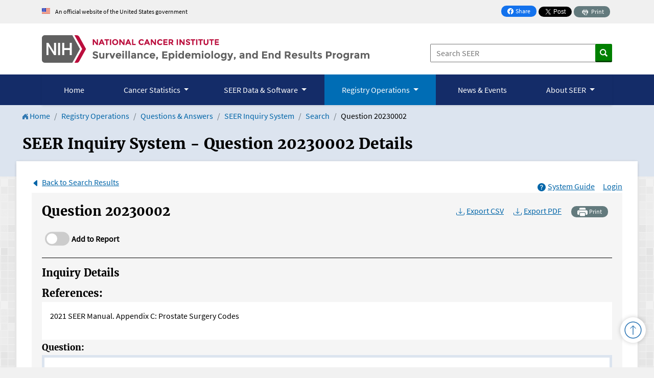

--- FILE ---
content_type: text/html; charset=utf-8
request_url: https://seer.cancer.gov/seer-inquiry/inquiry-detail/20230002/
body_size: 48002
content:




<!doctype html>
<html lang="en">
<head>
<meta charset="UTF-8">
<meta http-equiv="X-UA-Compatible" content="IE=edge,chrome=1">
<meta name="viewport" content="width=device-width, initial-scale=1">
<meta name="description" content="Search SEER Inquiries">
<meta name="robots" content="nofollow">
<title>SEER Inquiry System - Question 20230002 Details</title>



    
    
    
    

    
    <link rel="stylesheet" href="/seer-inquiry/app_media/seerinquiry/static/css/jquery-ui.structure.min.f3801ec919e8.css"/>
    <link rel="stylesheet" href="/seer-inquiry/app_media/seerinquiry/static/css/jquery-ui.theme.min.36d864036b36.css"/>
    <link rel="stylesheet" href="/seer-inquiry/app_media/seerinquiry/static/lib/selectcn/css/selectcn.1705142e6552.css">
    <link rel="stylesheet" href="/seer-inquiry/app_media/seerinquiry/static/css/nested_formset.87358a172029.css">

    <script src='/seer-inquiry/app_media/seerinquiry/static/j/jquery-3.6.0.min.8fb8fee4fcc3.js' nonce="bPfRze93nZcUm3weqjAidUCr8"></script>

<link rel="stylesheet" href="/bootstrap/css/bootstrap.min.css" />
<link rel="stylesheet" href="/s/base.css" />
<link rel="stylesheet" href="/s/styles.css" />

<link rel="preconnect" href="https://www.googletagmanager.com">
<link rel="preconnect" href="https://static.cancer.gov">
<link rel="preconnect" href="https://www.platform.twitter.com">


<!-------------------------Meta Tags for Social Sharing---------------------------------->
<!----TWITTER---->
<meta name="twitter:card" content="summary" />
<meta name="twitter:image" content="https://seer.cancer.gov/i/tile-fact.jpg" />

<!----Open Graph---->
<meta property="og:type" content="article" />
<meta property="og:image" content="https://seer.cancer.gov/i/tile-fact.jpg" />
<meta property="og:site_name" content="SEER" />

    <link rel=StyleSheet type="text/css" href="/seer-inquiry/app_media/seerinquiry/static/css/inquiry.8b37786f99ff.css" />
    <link rel=StyleSheet type="text/css" href="/seer-inquiry/app_media/seerinquiry/static/css/slider.46f182f6ad61.css" />

    <style><!-- PDF CSS Hook --></style>




<link href="/seer-inquiry/app_media/seerinquiry/static/summernote/css/summernote-bs5.min.6c2404985b1b.css" rel="stylesheet">



<!-- Needed to override base.css from shared files -->
<style>
    .note-btn {
        color: #212529 !important;
        background-image: None !important;
    }
</style>


<meta name="description" content="Search SEER Inquiries" />
</head>

<body class="wide inquiry-detail-page qa js">
    
    <!-- HEADER --> 
<header class="push" role="banner">
    <!---gov banner--->
<section id="usa-banner" aria-label="Official government website">
    <div class="container-lg">
      <div class="row">
        <div class="usa-banner__header-text py-3">
          <img class="me-2" src="/i/usa-banner-flag-icon.png" alt="" /> An official website of the United States government
        </div>
      </div>
    </div>
  </section>
<!---end gov banner--> 

    <div class="container-lg">
        <div class="row">
            <div class="col-md-8">
                <a class="seerLogo" href="/" title="Return Home">
                    <img src="/i/seer.svg" alt="Surveillance, Epidemiology, and End Results Program" width="1022.1" height="85.8" />
                </a>
            </div>
            <div class="col-md-4 search">
                <div class="share">
                    <a class="facebook-share-button" href="" target="_blank">
                        <svg aria-hidden="true" xmlns="http://www.w3.org/2000/svg" width="12" height="12" fill="currentColor" viewBox="0 0 16 16">
                            <path d="M16 8.049c0-4.446-3.582-8.05-8-8.05C3.58 0-.002 3.603-.002 8.05c0 4.017 2.926 7.347 6.75 7.951v-5.625h-2.03V8.05H6.75V6.275c0-2.017 1.195-3.131 3.022-3.131.876 0 1.791.157 1.791.157v1.98h-1.009c-.993 0-1.303.621-1.303 1.258v1.51h2.218l-.354 2.326H9.25V16c3.824-.604 6.75-3.934 6.75-7.951z"/>
                        </svg>
                        Share <span class="visually-hidden"> on Facebook</span>
                    </a>
                        
                        <a href="https://twitter.com/share?ref_src=twsrc%5Etfw" class="twitter-share-button" data-size="small" data-dnt="true" data-show-count="false">Tweet</a>
                        <script async src="https://platform.twitter.com/widgets.js" nonce="llRY79Fekdy9wmoNFFwoTA88W" charset="utf-8"></script>
                        <a class="print text-nowrap">
                            <svg aria-hidden="true" xmlns="http://www.w3.org/2000/svg" xmlns:xlink="http://www.w3.org/1999/xlink" fill="#fff" viewBox="0 0 32 32">
                                <g><path d="M24.67 10.62h-2.86V7.49H10.82v3.12H7.95c-.5 0-.9.4-.9.9v7.66h3.77v1.31L15 24.66h6.81v-5.44h3.77v-7.7c-.01-.5-.41-.9-.91-.9zM11.88 8.56h8.86v2.06h-8.86V8.56zm10.98 9.18h-1.05v-2.1h-1.06v7.96H16.4c-1.58 0-.82-3.74-.82-3.74s-3.65.89-3.69-.78v-3.43h-1.06v2.06H9.77v-3.58h13.09v3.61zm.75-4.91c-.4 0-.72-.32-.72-.72s.32-.72.72-.72c.4 0 .72.32.72.72s-.32.72-.72.72zm-4.12 2.96h-6.1v1.06h6.1v-1.06zm-6.11 3.15h6.1v-1.06h-6.1v1.06z"></path></g>
                            </svg>
                            <span>Print</span>
                        </a>
                    </div>
    
                <form action="/search" method="get" name="search" class="search-form-btn">
                        <label for="searchsite">Search SEER:</label>
                        <input id="searchsite" type="text" size="15" name="q" placeholder="Search SEER" />
                        <input type="image" src="/i/search_btn.png" class="greenBtn" alt="Search"/>
                </form>
            </div>
        </div>
 </div>
</header>
<div id="topnav">

    <!-- Global nav/utilit bar/language  -->
        <!-- BEGIN NAVIGATION -->
        <!-- Begin nav-search bar -->
            <nav class="navbar navbar-expand-lg navbar-dark" aria-labelledby="offcanvasLabel">
                <div class="container-lg">
                    <button class="navbar-toggler my-2 py-1" id="mainNavToggler" type="button" data-bs-toggle="offcanvas" data-bs-target="#mainNav" aria-controls="mainNav" aria-expanded="false" aria-label="Toggle navigation">
                        <svg xmlns="http://www.w3.org/2000/svg" viewBox="0 0 448 512"><!--! Font Awesome Pro 6.3.0 by @fontawesome - https://fontawesome.com License - https://fontawesome.com/license (Commercial License) Copyright 2023 Fonticons, Inc. --><path d="M0 96C0 78.3 14.3 64 32 64H416c17.7 0 32 14.3 32 32s-14.3 32-32 32H32C14.3 128 0 113.7 0 96zM0 256c0-17.7 14.3-32 32-32H416c17.7 0 32 14.3 32 32s-14.3 32-32 32H32c-17.7 0-32-14.3-32-32zM448 416c0 17.7-14.3 32-32 32H32c-17.7 0-32-14.3-32-32s14.3-32 32-32H416c17.7 0 32 14.3 32 32z"/></svg>
                        <strong class="align-middle">Main Menu</strong>
                    </button>
                    <div class="offcanvas offcanvas-start container-fluid px-0" id="mainNav" aria-controls="offcanvasLabel" aria-labelledby="offcanvasLabel" data-bs-scroll="true">
                        <div class="offcanvas-header">
                            <div class="menu-label-wrapper"><div class="navbar-brand d-lg-none seer-logo"></div>
                            <h3 class="offcanvas-title text-white" id="offcanvasLabel">Main Menu</h3></div>
                            
                            <button type="button" class="btn-close text-reset me-1" data-bs-dismiss="offcanvas" aria-label="Close"></button>
                        </div>
                        <div class="offcanvas-body">
                            <ul class="navbar-nav mb-2 mb-lg-0 w-100">
                                <li class="nav-item short-text">
                                    <a class="nav-link active" href="/" id="home-nav">Home</a>
                                </li>
                                <li class="nav-item dropdown">
                                    <button class="nav-link dropdown-toggle text-nowrap" href="#" id="cancerStatisticsDropdown" role="button" data-bs-toggle="dropdown" aria-expanded="false">
                                        Cancer Statistics
                                    </button>
                                    <ul class="dropdown-menu three-column" aria-labelledby="cancerStatisticsDropdown">
                                        <div class="container-lg">
                                            <div class="row dropdown-header-wrapper">
                                                <div class="col-12 ps-lg-0">
                                                    <li class="pe-0 ps-lg-0">
                                                        <a class="dropdown-item dropdown-header landing-link" href="/statistics/">Cancer Statistics</a>
                                                    </li>
                                                </div>
                                            </div>
                                            <div class="row">
                                                <div class="col-lg-4">
                                                    <ul class="multi-column-dropdown">
                                                        <li><a class="dropdown-item dropdown-header" href="/statistics/reports.html">Reports on Cancer</a></li>
                                                        <li><a class="dropdown-item" href="/report_to_nation/">Annual Report to the Nation on the Status of Cancer</a></li>
                                                        <li><a class="dropdown-item" href="/statfacts/">Cancer Stat Facts</a></li>
                                                        <li><a class="dropdown-item" href="/statistics/preliminary-estimates/">Preliminary Cancer Incidence Rates and Trends</a></li>
                                                        <li class="d-lg-none"><a class="dropdown-item" href="/publications/">SEER Publications</a></li>
                                                    </ul>
                                                </div>
                                                <div class="col-lg-4">
                                                    <ul class="multi-column-dropdown">
                                                        <li><a class="dropdown-item dropdown-header" href="/statistics/interactive.html">Interactive Tools, Maps, &amp; Graphs</a></li>
                                                        <li><a class="dropdown-item" href="/statistics-network/">Cancer Statistics Explorer Network</a></li>
                                                        <li><a class="dropdown-item" href="/canques/">Cancer Query System</a></li>
                                                    </ul>
                                                </div>
                                                <div class="col-lg-4">
                                                    <ul class="multi-column-dropdown">
                                                        <li><a class="dropdown-item dropdown-header" href="/statistics/resources.html">SEER Statistics Overview</a></li>
                                                        <li><a class="dropdown-item" href="/statistics/types.html">Types of Cancer Statistics</a></li>
                                                        <li><a class="dropdown-item" href="/statistics/videos/">Did You Know? Video Series</a></li>
                                                        <li><a class="dropdown-item" href="/cgi-bin/glossary/glossary.pl">Glossary of Statistical Terms</a></li>
                                                    </ul>
                                                </div>
                                            </div>
                                        </div>
                                    </ul>
                                </li>
                                <li class="nav-item dropdown">
                                    <button class="nav-link dropdown-toggle text-nowrap" href="#" id="dataSoftwareDropdown" role="button" data-bs-toggle="dropdown" aria-expanded="false">
                                        SEER Data &amp; Software
                                    </button>
                                    <ul class="dropdown-menu four-column" aria-labelledby="dataSoftwareDropdown">
                                        <div class="container-lg">
                                            <div class="row dropdown-header-wrapper">
                                                <div class="col-12 ps-lg-0">
                                                    <li class="pe-0 ps-lg-0">
                                                        <a class="dropdown-item dropdown-header landing-link" href="/data-software/">SEER Data &amp; Software</a>
                                                    </li>
                                                </div>
                                            </div>
                                            <div class="row">
                                                <div class="col-lg-3">
                                                    <ul class="multi-column-dropdown">
                                                        <li><a class="dropdown-item dropdown-header" href="/data/">SEER Incidence Database</a></li>
                                                        <li><a class="dropdown-item" href="/data/product-comparison.html">Comparison of Data Products</a></li>
                                                        <li><a class="dropdown-item" href="/data/access.html">How to Request the Data</a></li>
                                                    </ul>
                                                </div>
                                                <div class="col-lg-3">
                                                    <ul class="multi-column-dropdown">
                                                        <li><a class="dropdown-item dropdown-header" href="/data-software/documentation/">Documentation for Data</a></li>
                                                        <li><a class="dropdown-item" href="/data-software/documentation/seerstat/">SEER*Stat Database Details</a></li>
                                                        <li><a class="dropdown-item" href="/data-software/documentation/seerstat/nccr/">NCCR Databases in SEER*Stat</a></li>
                                                        <li><a class="dropdown-item" href="/analysis/">Variable and Recode Definitions</a></li>
                                                    </ul>
                                                </div>
                                                <div class="col-lg-3">
                                                    <ul class="multi-column-dropdown">
                                                        <li><a class="dropdown-item dropdown-header" href="/data-software/datasets.html">U.S. Datasets</a></li>
                                                        <li><a class="dropdown-item" href="/mortality/">U.S. Mortality</a></li>
                                                        <li><a class="dropdown-item" href="/data-software/uspopulations.html">U.S. Populations</a></li>
                                                        <li><a class="dropdown-item" href="/stdpopulations/">Standard Populations</a></li>
                                                        <li><a class="dropdown-item" href="/data-software/linked_databases.html">SEER Linked Databases</a></li>
                                                    </ul>
                                                </div>
                                                <div class="col-lg-3">
                                                    <ul class="multi-column-dropdown">
                                                        <li><a class="dropdown-item dropdown-header" href="/data-software/software.html">Statistical Software</a></li>
                                                        <li><a class="dropdown-item" href="/seerstat/">SEER*Stat</a></li>
                                                        <li><a class="dropdown-item" href="/seerprep/">SEER*Prep</a></li>
                                                        <li><a class="dropdown-item" href="/hdcalc/">Health Drivers Calculator (HD*Calc)</a></li>
                                                        <li><a class="dropdown-item exit pe-5 pe-lg-2" href="https://surveillance.cancer.gov/tools/">Methods &amp; Tools for Population-based Cancer Statistics</a></li>
                                                    </ul>
                                                </div>
                                            </div>
                                        </div>
                                    </ul>
                                </li>
                                <li class="nav-item dropdown">
                                    <button class="nav-link dropdown-toggle text-nowrap" href="#" id="registryOperationsDropdown" role="button" data-bs-toggle="dropdown" aria-expanded="false">
                                        Registry Operations
                                    </button>
                                    <ul class="dropdown-menu four-column" aria-labelledby="registryOperationsDropdown">
                                        <div class="container-lg">
                                            <div class="row dropdown-header-wrapper">
                                                <div class="col-12 ps-lg-0">
                                                    <li class="pe-0 ps-lg-0">
                                                        <a class="dropdown-item dropdown-header landing-link" href="/registrars/">Registry Operations</a>
                                                    </li>
                                                </div>
                                            </div>
                                            <div class="row">
                                                <div class="col-lg-3">
                                                    <ul class="multi-column-dropdown">
                                                        <li><a class="dropdown-item dropdown-header" href="/registrars/guidelines.html">Reporting Guidelines</a></li>
                                                        <li><a class="dropdown-item" href="/tools/codingmanuals/">SEER Program Coding Manual</a></li>
                                                        <li><a class="dropdown-item" href="/tools/heme/">Hematopoietic Project</a></li>
                                                        <li><a class="dropdown-item" href="/tools/solidtumor/">Solid Tumor Rules</a></li>
                                                    </ul>
                                                </div>
                                                <div class="col-lg-3">
                                                    <ul class="multi-column-dropdown">
                                                        <li><a class="dropdown-item dropdown-header" href="/registrars/tools-software.html">Tools &amp; Software</a></li>
                                                        <li><a class="dropdown-item" href="/seertools/glossary/">Glossary for Registrars</a></li>
                                                        <li><a class="dropdown-item" href="/tools/seerrx/">SEER*Rx - Drug Database</a></li>
                                                        <li><a class="dropdown-item" href="/seerabs/">SEER Abstracting Tool</a></li>
                                                        <li><a class="dropdown-item" href="/seerdms/">SEER Data Management System (SEER*DMS)</a></li>
                                                    </ul>
                                                </div>
                                                <div class="col-lg-3">
                                                    <ul class="multi-column-dropdown mb-lg-2">
                                                        <li><a class="dropdown-item dropdown-header" href="/registrars/staging.html">Staging</a></li>
                                                        <li><a class="dropdown-item" href="/tools/staging/rsa.html">Registrar Staging Assistant (SEER*RSA)</a></li>
                                                        <li><a class="dropdown-item" href="/tools/ssm/">Summary Stage 2018</a></li>
                                                        <li><a class="dropdown-item" href="/tools/staging/index.html">Staging Resources</a></li>
                                                        <li><a class="dropdown-item" href="/tools/staging/eod/" id="eod-menu-link">Extent of Disease 2018</a></li>
                                                    </ul>
                                                </div>
                                                <div class="col-lg-3">
                                                    <ul class="multi-column-dropdown">
                                                        <li><a class="dropdown-item dropdown-header" href="/registrars/qa.html">Questions &amp; Answers</a></li>
                                                        <li><a class="dropdown-item" href="/seer-inquiry/">SEER Inquiry System</a></li>
                                                        <li><a class="dropdown-item" href="/registrars/contact.html">Ask a SEER Registrar</a></li>
                                                        <li><a class="dropdown-item" href="/registrars/data-collection.html">Data Collection Answers</a></li>
                                                    </ul>
                                                    <li class="mb-0 mb-lg-3"><a class="dropdown-item dropdown-header unlisted-children" href="/cancerpathchart/">Cancer PathCHART</a></li>
                                                    
                                                    <li class="mb-0 mb-lg-3"><a class="dropdown-item dropdown-header" href="/training/">Training</a></li>
                                                </div>
                                            </div>
                                        </div>
                                    </ul>
                                </li>
                                <li class="nav-item">
                                    <a class="nav-link text-nowrap text-nowrap" href="/news/" id="news-nav">News &amp; Events</a>
                                </li>
                                <li class="nav-item dropdown short-text">
                                    <button class="nav-link dropdown-toggle text-nowrap" href="#" id="aboutDropdown" role="button" data-bs-toggle="dropdown" aria-expanded="false">
                                        About SEER
                                    </button>
                                    <ul class="dropdown-menu three-column" aria-labelledby="aboutDropdown">
                                        <div class="container-lg">
                                            <div class="row dropdown-header-wrapper">
                                                <div class="col-12 ps-lg-0">
                                                    <li class="pe-0 ps-lg-0">
                                                        <a class="dropdown-item dropdown-header landing-link" href="/about/">About SEER</a>
                                                    </li>
                                                </div>
                                            </div>
                                            <div class="row">
                                                <div class="col-lg-4">
                                                    <ul class="multi-column-dropdown">
                                                        <li><a class="dropdown-item dropdown-header" href="/about/overview.html">Program Overview</a></li>
                                                        <li><a class="dropdown-item" href="/about/goals.html">Goals of the SEER Program</a></li>
                                                        <li><a class="dropdown-item" href="/about/factsheets/">Fact Sheets &amp; Brochures</a></li>
                                                        <li><a class="dropdown-item" href="/about/organizations.html">Collaborating Organizations</a></li>
                                                    </ul>
                                                </div>
                                                <div class="col-lg-4">
                                                    <ul class="multi-column-dropdown">
                                                        <li><a class="dropdown-item dropdown-header" href="/registries/">SEER Registries</a></li>
                                                        <li><a class="dropdown-item" href="/registries/cancer_registry/">What is a Cancer Registry?</a></li>
                                                        <li><a class="dropdown-item" href="/registries/list.html">List of Registries</a></li>
                                                        <li><a class="dropdown-item" href="/registries/terms.html">Registry Groupings</a></li>
                                                        <li><a class="dropdown-item" href="/registries/characteristics.html">Population Characteristics</a></li>
                                                    </ul>
                                                </div>
                                                <div class="col-lg-4">
                                                    <ul class="multi-column-dropdown mb-lg-2">
                                                        <li><a class="dropdown-item dropdown-header" href="/about/activities.html">Research Activities</a></li>
                                                        <li><a class="dropdown-item" href="/biospecimen/">Residual Tissue Repository Program</a></li>
                                                        <li><a class="dropdown-item" href="/vtr/">SEER-Linked Virtual Tissue Repository Program</a></li>
                                                    </ul>
                                                    <li class="mb-0 mb-lg-3"><a class="dropdown-item dropdown-header unlisted-children" href="/qi/">SEER Data Quality Initiatives</a></li>
                                                </div>
                                            </div>
                                        </div>
                                    </ul>
                                </li>
                            </ul>
                        </div>
                    </div> <!-- End offcanvas -->
                </div>
            </nav>
        <!-- End nav-search bar -->
        <!-- END NAVIGATION -->
    <!-- END Global nav/utility bar/language -->

</div>

 <!-- BEGIN NAVIGATION -->
    <!-- Begin nav-search bar -->


<!-- End topnav -->


    

    <div class="section">
        <div class="highlighted">
            <div class="container">     
                
    <ol class="breadcrumb">
        <li class="breadcrumb-item"><a href="https://seer.cancer.gov/" class="home" href="/"><img src="/i/icn_home.png" alt="Return Home" /> Home</a></li>
<li class="breadcrumb-item"><a href="https://seer.cancer.gov/registrars/">Registry Operations</a></li>
<li class="breadcrumb-item"><a href="https://seer.cancer.gov/registrars/qa.html">Questions &amp; Answers</a></li>
<li class="breadcrumb-item"><a href="/seer-inquiry/">SEER Inquiry System</a></li>

        <li class="breadcrumb-item"><a href="/seer-inquiry/inquiry-search/?">Search</a></li>
        <li class="breadcrumb-item" aria-current="page">Question 20230002</li>
    </ol>

                <span id="inquiry-title"><h1>SEER Inquiry System - Question 20230002 Details</h1></span>
            </div>
        </div>
        
        <!--
            PART #5
            The following markup is required to ensure your app fits into the site design.
        -->     
        <div class="container-lg container body ps-lg-0 pb-4">
            <img src="/i/left-body.png" alt="" class="bg-front">
            <div class="row">
                <!--
                    Smaller, Aside (Left) Column
                        - if <body> class is "wide", this left nav column will not appear. The markup can be removed or left in, CSS will always suppress it.
                        - if <body> does NOT have the class "wide", this column will be shown and the relevant left navigation files will need to be referenced
                -->
                <div class="col-lg-3">
                    <button class="togLeftNav button" data-bs-toggle="modal" data-bs-target="#leftNav"><span>Section Menu</span></button>
                    <div class="leftNav-wrap">
                        <nav class="subNav leftNav" aria-label="Questions &amp; Answers">
	<strong><a href="/registrars/qa.html">Questions &amp; Answers</a></strong>
	<ul>
		<li><a href="/seer-inquiry/">SEER Inquiry System</a></li>
   		<li><a href="/registrars/contact.html">Ask a SEER Registrar</a></li>
   		<li><a href="/registrars/data-collection.html">Data Collection Answers</a></li>
	</ul>
</nav>
                    </div>
                </div>

                <main class="col-lg-9" id="content" role="main">            
                    <!-- ** The main content of the app should be placed here ** -->
                    <div id="request_content" class="ctrWrapper">
                        

                        
                            <div class="float-md-end mt-0 mt-md-2 mb-3 mb-md-0">
                                <div class="d-flex flex-column flex-sm-row justify-content-between">
                                    <a class="inquiry-system-guide me-3" href="/seer-inquiry/system-guide/" target="_blank" rel="noopener noreferrer">
                                        <svg xmlns="http://www.w3.org/2000/svg" width="16" height="16" fill="currentColor" class="bi bi-question-circle-fill" viewBox="0 0 16 16" aria-hidden="true">
    
<path d="M16 8A8 8 0 1 1 0 8a8 8 0 0 1 16 0zM5.496 6.033h.825c.138 0 .248-.113.266-.25.09-.656.54-1.134 1.342-1.134.686 0 1.314.343 1.314 1.168 0 .635-.374.927-.965 1.371-.673.489-1.206 1.06-1.168 1.987l.003.217a.25.25 0 0 0 .25.246h.811a.25.25 0 0 0 .25-.25v-.105c0-.718.273-.927 1.01-1.486.609-.463 1.244-.977 1.244-2.056 0-1.511-1.276-2.241-2.673-2.241-1.267 0-2.655.59-2.75 2.286a.237.237 0 0 0 .241.247zm2.325 6.443c.61 0 1.029-.394 1.029-.927 0-.552-.42-.94-1.029-.94-.584 0-1.009.388-1.009.94 0 .533.425.927 1.01.927z"/>

</svg><span class="icon-label">System Guide</span>
                                    </a>
                                    
                                    <div class="login-info"><a href="/seer-inquiry/login/" id="login-link">Login</a></div>
                                    
                                </div>
                            </div>
                        
                             
    <div>
        <div>
            <a class="back" href="/seer-inquiry/inquiry-search/?">
                <svg xmlns="http://www.w3.org/2000/svg" width="16" height="16" fill="currentColor" class="bi-caret-left-fill" viewBox="0 0 16 16" aria-hidden="true">
    
<path d="m3.86 8.753 5.482 4.796c.646.566 1.658.106 1.658-.753V3.204a1 1 0 0 0-1.659-.753l-5.48 4.796a1 1 0 0 0 0 1.506z"/>

</svg><span class="icon-label">Back to Search Results</span>
            </a>
        </div>
        <div id="search-table-container" class="pb-3">
            


<div>
    <div class="header-search-info">
        <h3 class="only-print" style="text-align: center;">SEER Inquiry System - Report</h3>
        <h3 class="only-print" style="text-align: center;">Produced: 12/16/2025 4:11 AM</h3>
    </div>
</div>

<div class="search-results result-list">
    
        
            <div class="card question-container border-0 mb-2">
                <div class="result-list-row question card-body collapsed" id="question-">
                    



<div class="question-row-header ">
    <div class="preview-columns">
        
            
                
                <div class="d-lg-flex justify-content-between flex-wrap">
	<h2 class="question-id">Question 20230002</h2>
	<div class="detail-header-actions">
    
    <a class="options" href="?&amp;_export">
        <svg xmlns="http://www.w3.org/2000/svg" width="16" height="16" fill="currentColor" class="bi bi-download" viewBox="0 0 16 16" aria-hidden="true">
    
<path d="M.5 9.9a.5.5 0 0 1 .5.5v2.5a1 1 0 0 0 1 1h12a1 1 0 0 0 1-1v-2.5a.5.5 0 0 1 1 0v2.5a2 2 0 0 1-2 2H2a2 2 0 0 1-2-2v-2.5a.5.5 0 0 1 .5-.5z"/>
<path d="M7.646 11.854a.5.5 0 0 0 .708 0l3-3a.5.5 0 0 0-.708-.708L8.5 10.293V1.5a.5.5 0 0 0-1 0v8.793L5.354 8.146a.5.5 0 1 0-.708.708l3 3z"/>

</svg><span class="icon-label">Export CSV</span>
    </a>
    <a class="options" href="?&amp;_pdf">
        <svg xmlns="http://www.w3.org/2000/svg" width="16" height="16" fill="currentColor" class="bi bi-download" viewBox="0 0 16 16" aria-hidden="true">
    
<path d="M.5 9.9a.5.5 0 0 1 .5.5v2.5a1 1 0 0 0 1 1h12a1 1 0 0 0 1-1v-2.5a.5.5 0 0 1 1 0v2.5a2 2 0 0 1-2 2H2a2 2 0 0 1-2-2v-2.5a.5.5 0 0 1 .5-.5z"/>
<path d="M7.646 11.854a.5.5 0 0 0 .708 0l3-3a.5.5 0 0 0-.708-.708L8.5 10.293V1.5a.5.5 0 0 0-1 0v8.793L5.354 8.146a.5.5 0 1 0-.708.708l3 3z"/>

</svg><span class="icon-label">Export PDF</span>
    </a>
    <a href="#" class="options print">
        <svg xmlns="http://www.w3.org/2000/svg" width="16" height="16" fill="currentColor" class="bi bi-printer-fill" viewBox="0 0 16 16" aria-hidden="true">
    
<path d="M5 1a2 2 0 0 0-2 2v1h10V3a2 2 0 0 0-2-2H5zm6 8H5a1 1 0 0 0-1 1v3a1 1 0 0 0 1 1h6a1 1 0 0 0 1-1v-3a1 1 0 0 0-1-1z"/>
<path d="M0 7a2 2 0 0 1 2-2h12a2 2 0 0 1 2 2v3a2 2 0 0 1-2 2h-1v-2a2 2 0 0 0-2-2H5a2 2 0 0 0-2 2v2H2a2 2 0 0 1-2-2V7zm2.5 1a.5.5 0 1 0 0-1 .5.5 0 0 0 0 1z"/>

</svg><span class="icon-label">Print</span>
    </a>
    
</div>
</div>
            
        
            
                
                <div class="add-to-report">
    <label class="switch">
        <input id="q_selector_20230002" type="checkbox" class="question-checkbox" data-question-id="20230002" data-label-id="q_selector_label_20230002" >
        <span class="slider round"></span>
        <span class="report-slider-label"><span class="q_selector_label" id="q_selector_label_20230002">Add to Report</span></span>
    </label>
</div>
<hr>
<h3>Inquiry Details</h3>
            
        
            
                
                <div>
    <h3 class="my-1">References:</h3>
</div>
<div class="property-value-wrapper">
    <div class="_doc_references">
        
            <p>2021 SEER Manual. Appendix C:  Prostate Surgery Codes</p>
        
    </div>
</div>
            
        
            
                
                <div>
    <h4 class="my-1">Question:</h4>
</div>
<div class="property-value-wrapper">
    <div class="_doc_question">
        <p>First Course Therapy/Surgery of Primary Site--Prostate:  What is the correct surgical code for irreversible electroporation ablation of the prostate diagnosed in 2021?</p>
    </div>
</div>
            
        
    </div>
</div>

<div class="question-row-body " id="question-row-body-20230002">
    <div class="question-row-body-main-content">
    
        <div class="row">
        	
	            <div class="attribute-group col-lg-12 col-print-12 mb-2">
	                
	                <div>
    <h4 class="my-1">Discussion:</h4>
</div>
<div class="property-value-wrapper">
    <div class="_doc_discussion">
        
    </div>
</div>
	            </div>
            
        </div>
    
        <div class="row">
        	
	            <div class="attribute-group col-lg-12 col-print-12 mb-2">
	                
	                <div>
    <h4 class="my-1">Answer:</h4>
</div>
<div class="property-value-wrapper">
    <div class="_doc_answer">
        <p>Assign code 17 for irreversible electroporation ablation of the prostate when there is no tissue submitted to pathology for a 2021 or 2022 case.</p>
<p>Assign code A170 for a 2023 case.</p>
    </div>
</div>
	            </div>
            
        </div>
    
        <div class="row">
        	
	            <div class="attribute-group col-lg-12 col-print-12 mb-2">
	                
	                
	            </div>
            
        </div>
    
        <div class="row">
        	
	            <div class="attribute-group col-lg-3 col-md-4 col-sm-6 col-print-12 mb-2">
	                
	                <div>
    <h4 class="my-1">Cancer Site Category:</h4>
</div>
<div class="property-value-wrapper">
    <div class="_doc_cancersitecategory">
        Prostate

    </div>
</div>
	            </div>
            
	            <div class="attribute-group col-lg-3 col-md-4 col-sm-6 col-print-12 mb-2">
	                
	                <div>
    <h4 class="my-1">Data Item Category:</h4>
</div>
<div class="property-value-wrapper">
    <div class="_doc_dataitemcategory">
        First course treatment, Surgery of Primary Site

    </div>
</div>
	            </div>
            
	            <div class="attribute-group col-lg-3 col-md-4 col-sm-6 col-print-12 mb-2">
	                
	                <div>
    <h4 class="my-1">Other Category:</h4>
</div>
<div class="property-value-wrapper">
    <div class="_doc_othercategory">
        <i>N/A</i>

    </div>
</div>
	            </div>
            
        </div>
    
        <div class="row">
        	
	            <div class="attribute-group col-lg-12 col-print-12 mb-2">
	                
	                <div>
    <h4 class="my-1">Year:</h4>
</div>
<div class="property-value-wrapper">
    <div class="_doc_year">
        2023
    </div>
</div>
	            </div>
            
        </div>
    
    </div>

    
</div>
                </div>
            </div>
        
    
</div>


<div class="modal fade" id="confirmationModal" tabindex="-1" role="dialog" aria-labelledby="exampleModalLabel" aria-hidden="true">
  <div class="modal-dialog" role="document">
    <div class="modal-content">
      <div class="modal-header">
        <h5 class="confirmation-title"></h5>
        <button type="button" class="close" data-bs-dismiss="modal" aria-label="Close">
          <span aria-hidden="true">&times;</span>
        </button>
      </div>
      <div class="modal-body">
        <p class="confirmation-message"></p>
      </div>
      <div class="modal-footer">
          <button type="button" class="button-gray" data-bs-dismiss="modal">Cancel</button>
          <button class="confirm-button" type="button" class="btn btn-primary" data-item-id="">Ok</button>
      </div>
    </div>
  </div>
</div>


        </div>
    </div>

                        
                       
                    </div>                    
                </main>
            </div><!--close row-->
            <img src="/i/right-body.png" alt="" class="bg-back">
        </div><!--close container -->
    </div><!-- close section -->

    
        <footer class="footer" role="contentinfo">
	<a class="returntop" href="#content" style="display: inline;"><span>Return to Top</span></a>
	<div class="container-lg">
    	<div class="row justify-content-around">
    		<div class="col-lg-9">
				<p class="seer-logo">SEER is supported by the <a href="https://surveillance.cancer.gov/">Surveillance Research Program (SRP)</a> in NCI's <a href="https://cancercontrol.cancer.gov/">Division of Cancer Control and Population Sciences (DCCPS)</a>. SRP provides national leadership in the science of cancer surveillance as well as analytical tools and methodological expertise in collecting, analyzing, interpreting, and disseminating reliable population-based statistics.</p>
			</div>
        </div>
	</div>
	
	<div class="footer-links">
    	<div class="container-lg"> 
			<div class="row links-col">
				<div class="col-md-3">
					<h2>Follow SEER</h2>
					<ul class="social">
						<li><a href="https://surveillance.cancer.gov/blog"><img loading="lazy" src="/i/blog-icon.png" alt="SRP Blog" width="40" height="32"></a></li>
						<li><a href="https://www.linkedin.com/showcase/nci-cancer-control-and-population-sciences/"><img loading="lazy" src="/i/linkedin-icon.png" alt="DCCPS LinkedIn" width="32" height="32"></a></li>
					</ul>
				</div>
				
				<div class="col-md-3">
					<h2>Contact Information</h2>
					<ul>        	
						<li><a href="/about/contact.html">Contact SEER</a></li>
						<li><a href="https://livehelp.cancer.gov/">NCI LiveHelp Online Chat</a></li>
					</ul>
				</div>
				
				<div class="col-md-3">
					<h2>More Information</h2>
					<ul>    
						<li><a href="https://surveillance.cancer.gov/jobs/">Careers</a></li>	
						<li><a href="/sitemap.html">Sitemap</a></li>
						<li><a href="/about/using-website.html">Using This Website</a></li>
					</ul>
				</div>	
				
				<div class="col-md-3">
					<h2>Policies</h2>
					<ul>        						
						<li><a href="https://www.cancer.gov/policies/accessibility">Accessibility</a></li>
						<li><a href="https://www.cancer.gov/policies/disclaimer">Disclaimer</a></li>
						<li><a href="https://www.cancer.gov/policies/foia">FOIA</a></li>
						<li><a href="https://www.hhs.gov/vulnerability-disclosure-policy">HHS Vulnerability Disclosure</a></li>
						<li><a href="https://www.cancer.gov/policies/privacy-security">Privacy &amp; Security</a></li>
						<li><a href="https://www.cancer.gov/policies/copyright-reuse">Reuse of Graphics and Text</a></li>
						<li><a href="https://www.cancer.gov/policies/linking">Website Linking</a></li>
					</ul>
				</div>	
			</div>

			<ul class="linkList ps-0 p-md-2">
				<li><a href="https://www.hhs.gov/">U.S. Department of Health and Human Services</a></li>
				<li><a href="https://www.nih.gov/">National Institutes of Health</a></li>
				<li><a href="https://www.cancer.gov/">National Cancer Institute</a></li>
				<li class="last"><a href="https://www.usa.gov/">USA.gov</a></li>
			</ul>
			<p class="text-center">NIH... Turning Discovery Into Health<sup>&reg;</sup></p>
    	</div>
	</div>
</footer>


<script type="text/javascript" src='/seer-inquiry/app_media/seerinquiry/static/j/general.58dc7b7458eb.js' nonce="bPfRze93nZcUm3weqjAidUCr8"></script>
<script src='/seer-inquiry/app_media/seerinquiry/static/bootstrap/js/bootstrap.min.7ccd9d390d31.js' nonce="bPfRze93nZcUm3weqjAidUCr8"></script>

<!-- Do not defer jquery-ui, it needs to be available for mnav -->
<script src='/seer-inquiry/app_media/seerinquiry/static/j/jquery-ui.min.1e2047978946.js' nonce="bPfRze93nZcUm3weqjAidUCr8" type="text/javascript"></script>

<!-- Global site tag (gtag.js) - Google Analytics -->
<script async src='https://www.googletagmanager.com/gtag/js?id=UA-125238734-1' nonce="bPfRze93nZcUm3weqjAidUCr8"></script>
<script nonce="bPfRze93nZcUm3weqjAidUCr8">
  window.dataLayer = window.dataLayer || [];
  function gtag(){dataLayer.push(arguments);}
  gtag('js', new Date());

  gtag('config', 'UA-125238734-1');
</script>

<!-- NCI WEB ANALYTICS CODE -->

<script type="text/javascript" nonce="bPfRze93nZcUm3weqjAidUCr8" src="//static.cancer.gov/webanalytics/WA_DCCPS_pre.js" ></script>
<script type="text/javascript" nonce="bPfRze93nZcUm3weqjAidUCr8" src="//static.cancer.gov/webanalytics/s_code.js" ></script>
<script type="text/javascript" nonce="bPfRze93nZcUm3weqjAidUCr8" src="//static.cancer.gov/webanalytics/WA_DCCPS_post.js" ></script>
<script type="text/javascript" nonce="bPfRze93nZcUm3weqjAidUCr8" src="//dap.digitalgov.gov/Universal-Federated-Analytics-Min.js?agency=HHS&subagency=NCI" id="_fed_an_ua_tag"></script>


<!-- create Facebook share URL for current page-->
<script nonce="bPfRze93nZcUm3weqjAidUCr8">
    var fb_page = window.location.href; //current page url
    var page_title = $("title").text(); //current page title
    fb_page = "https://www.facebook.com/sharer/sharer.php?u=" + fb_page + "&t=" + page_title; //insert url and title into the FB sharer
    $(".facebook-share-button").attr('href', fb_page); //add sharer url to link
</script>
    

    <script nonce="bPfRze93nZcUm3weqjAidUCr8" type="text/javascript" src="/seer-inquiry/app_media/seerinquiry/static/lib/prevent_double_submission.d098347a62c5.js"></script>   
    <script nonce="bPfRze93nZcUm3weqjAidUCr8" type="text/javascript" src="/seer-inquiry/app_media/seerinquiry/static/js/base.e5c9ee3e7df7.js"></script>
    <script nonce="bPfRze93nZcUm3weqjAidUCr8" type="text/javascript" src="/seer-inquiry/app_media/seerinquiry/static/lib/jqDoubleScroll/jquery.doubleScroll.6e95dd249421.js"></script>
    <script nonce="bPfRze93nZcUm3weqjAidUCr8" type="text/javascript" src="/seer-inquiry/app_media/seerinquiry/static/lib/jquery-django-formset/django-formset.b7863db84321.js"></script>
    <script nonce="bPfRze93nZcUm3weqjAidUCr8" type="text/javascript" src="/seer-inquiry/app_media/seerinquiry/static/lib/nested_formset.2ddfe05ce309.js"></script>
    <script nonce="bPfRze93nZcUm3weqjAidUCr8" type="text/javascript" src="/seer-inquiry/app_media/seerinquiry/static/lib/datepicker/js/jqueryui_datepicker_508.7814a23a4984.js"></script>
    <script nonce="bPfRze93nZcUm3weqjAidUCr8" type="text/javascript" src="/seer-inquiry/app_media/seerinquiry/static/js/shared_header.92d23025abec.js"></script>

    <script nonce="bPfRze93nZcUm3weqjAidUCr8">
        var Constants = {
            MEDIA_URL: '',
            SELF_URL: '',
        };
        var dashURL = "/seer-inquiry/dash-content/";
        $(function() {
            $('a[href="/sinq/search.html"]').attr('class', 'active');
            $('#navTog1').attr('aria-expanded', true).css('display', 'block');
        });
    </script>

    <script nonce="bPfRze93nZcUm3weqjAidUCr8" type="text/javascript" src="/seer-inquiry/app_media/seerinquiry/static/autocomplete_light/autocomplete_light.2b2e3018ea3f.js"></script>
    <script nonce="bPfRze93nZcUm3weqjAidUCr8" src="/seer-inquiry/app_media/seerinquiry/static/lib/selectcn/js/selectcn.full.b71efce5a4b8.js"></script>
    <script nonce="bPfRze93nZcUm3weqjAidUCr8" type="text/javascript" src="/seer-inquiry/app_media/seerinquiry/static/select2-autocomplete/dal_select2.f5c5bf83597c.js"></script>

    <link rel="stylesheet" href="/seer-inquiry/app_media/seerinquiry/static/fontawesome/css/font-awesome.min.bf0c425cdb73.css">
     
     
<script nonce="bPfRze93nZcUm3weqjAidUCr8">
var SEARCH_PAGE_URL = "/seer-inquiry/inquiry-search/";
var TOTAL_RESULTS = 1;
var ADD_REPORT_ITEM_URL = "/seer-inquiry/report-items/add/";
var REMOVE_REPORT_ITEM_URL = "/seer-inquiry/report-items/remove/";
var RESULTS_COUNT_CLASS = "total-results-count";
var calendar_image_location = "/seer-inquiry/app_media/seerinquiry/static/img/calendar_16x16.ae6a475fd63a.png";
var ADVANCED_SEARCH_FORM_OPEN_SLUG = "advanced-open";

var $COMMENT_FORM_ERROR_MESSAGE = "Please enter a comment before submitting.";
</script>

<script nonce="bPfRze93nZcUm3weqjAidUCr8" type="text/javascript" src="/seer-inquiry/app_media/seerinquiry/static/js/inquiry_comments.fe31b2f5aeb8.js"></script>
<script nonce="bPfRze93nZcUm3weqjAidUCr8" type="text/javascript" src="/seer-inquiry/app_media/seerinquiry/static/js/search_inquiry.b5184a3abc85.js"></script>

    <script nonce="bPfRze93nZcUm3weqjAidUCr8" type="text/javascript" src="/seer-inquiry/app_media/seerinquiry/static/summernote/js/summernote-bs5.min.df75d225e566.js"></script>
    <script nonce="bPfRze93nZcUm3weqjAidUCr8" type="text/javascript" src="/seer-inquiry/app_media/seerinquiry/static/summernote/js/summernote-init.23f106477ede.js"></script>
    <script nonce="bPfRze93nZcUm3weqjAidUCr8" type="text/javascript" src="/seer-inquiry/app_media/seerinquiry/static/summernote/js/summernote-cleaner-plugin.ba763f2b48dd.js"></script>

</body>
</html>
 

--- FILE ---
content_type: text/css; charset="utf-8"
request_url: https://seer.cancer.gov/seer-inquiry/app_media/seerinquiry/static/css/nested_formset.87358a172029.css
body_size: -88
content:
.empty-form {
    display: none;
}

--- FILE ---
content_type: text/css
request_url: https://seer.cancer.gov/s/base.css
body_size: 11642
content:
/* ==================================================
	NCI Govt Header
================================================== */
section#usa-banner {margin-bottom: 0; background: #f0f0f0;}
.usa-banner__header-text {font-size: 12px; line-height: 1.2; margin-bottom: 0; margin-top: 0;}
.usa-banner__header-text img {vertical-align: baseline;}
/**************************************
Structure
**************************************/
html { 
    scroll-behavior: smooth;
}

body {
	overflow-x: hidden;
	background-color:#f1f1f1 !important;
	font-family: 'Source Sans Pro', Helvetica, sans-serif;
    font-size: 16px;
    line-height: 1.4em;
    color: #000;
}

body, .modal { padding-right: 0!important; }

body.no-crumbs .breadcrumb { display: none; }

section { margin-bottom: 20px; }

.main.full { 
	width: 100%; 
	background-color:#fff;
	padding: 30px;
    box-shadow: 0 0 4px #999;
	margin-left:0;
	margin-right:0;
	margin-top: -30px;
	position:relative;
}
@media screen and (max-width: 992px) {
	.main.full { padding: 15px; margin-top: 0;}
}
@media (max-width: 1200px) {
	.container.body, .container-lg.body {max-width: 98%; margin: auto; padding-bottom: 30px; position: relative;}
}

.container.body, .container-lg.body {
    background: #fff;
    padding: 30px;
    margin-top: -30px;
	box-shadow: 0 1px 6px -2px #999;
	position:relative;
}

header { background-color: #fff; }

.section { padding: 0 0 1em 0; overflow: hidden;}

.navBar { position: relative; background: #142c68; }

.highlighted { background: #dce4ef; padding-bottom: 30px;}
.highlighted .row:not(.row-eq-height) { padding-left: 12px; padding-right: 12px;}

.wide .section .container { width: 95%; max-width: none; }


/**************************************
Images
**************************************/
img { max-width: 100%; height: auto; }

/* body container background */
img.bg-front, img.bg-back {display: none;}
@media (min-width: 993px) {
    img.bg-front { display: block; position: absolute; left: -126px; z-index: -1; width: auto; }
    img.bg-back { display: block; position: absolute; right: -127px; top: 30px; z-index: -1;  width: auto;}
    .bg-back-wrapper {position: relative;}
}

/* feature box image */
.landing .img { margin-bottom: 0; max-height: 130px; overflow: hidden; }
.img.img-dyk, .img.img-fact, .img.img-explore, .img.img-nccr { overflow: auto; background-position: center; background-size: cover; height: 130px; }
.img-dyk { background-image: url("../i/tile-dyk.webp"); }
.img-explore { background-image: url("../i/tile-explore.webp"); }
.img-fact { background-image: url("../i/tile-fact.webp"); }
.img-nccr { background-image: url("../i/tile-nccr.png"); }

svg.inline-icon { height: 15px; display: inline; fill: currentColor;}
svg.download, svg.twitter  {height: 22px; padding-right: 5px;}
svg.search-plus {height: 18px; padding-right: 5px;}

/* archive icons (cobweb) */
img.archived-icon {margin-left: .2rem;}

/**************************************
Landing pages - Equal heights rows
**************************************/
.row-eq-height {display: flex;
    align-items: stretch;}
.row-eq-height > div, .row-eq-height > a.clickable  {
	vertical-align: top;
    display: flex;
    align-items: stretch;
    padding-left: 15px;
    padding-right: 15px;
    margin-bottom: 30px;
}
.row-eq-height > div .btn-div .text {padding-bottom: 60px; float:none;}
.row-eq-height > div.column {padding-left: 0px;}
.row-eq-height > div.column .btn-box {margin-left:15px; margin-right:0;}

@media screen and (max-width: 576px) {
    .row-eq-height > div[class^="col-sm-"], .row-eq-height > a.clickable[class^="col-sm-"] {display: grid; margin-bottom: 30px; padding-left: 0; padding-right: 0; width:100%;}
    .row-eq-height > div[class^="col-sm-"] > div.btn-box, .row-eq-height > div.column[class^="col-sm-"] .btn-box, .row-eq-height > div[class^="col-sm-"] .btn-div .text {padding-bottom: 0;}
}
@media screen and (max-width: 768px) { 
    .row-eq-height > div[class^="col-md-"], .row-eq-height > a.clickable[class^="col-md-"] {display: grid; margin-bottom: 30px; padding-left: 0; padding-right: 0; width:100%;}
    .row-eq-height > div[class^="col-md-"] > div.btn-box, .row-eq-height > div.column[class^="col-md-"] .btn-box, .row-eq-height > div[class^="col-md-"] .btn-div .text {padding-bottom: 0; margin-left: 0;}
    /* the only instances of row-eq-height with lg breakpoints are on two.php/2guide.php so md breakpoint fits better*/
    .row-eq-height > div[class^="col-lg-"] > div.btn-box, .row-eq-height > div[class^="col-lg-"] > div.column .btn-box, .row-eq-height > div[class^="col-lg-"] .btn-div .text {padding-bottom: 0px;}
}
@media screen and (max-width: 992px) { 
    .row-eq-height > div[class^="col-lg-"], .row-eq-height > a.clickable[class^="col-lg-"] {display: grid; margin-bottom: 30px; padding-left: 0; padding-right: 0; width:100%;}
    
}
.row-eq-height:not(.arn) > div:not(.btn-box, .column) > div {background: #eee; position: relative; width: 100%;}
.row-eq-height.landing > div > div {padding-bottom: 60px;}
.row-eq-height > div.column > div {background: none; padding-bottom: 0px;} /* data-software button boxes div wrapper */
.row-eq-height .landing { padding-bottom: 0; }

/**************************************
Type
**************************************/
@font-face { font-family: 'Merriweather'; src: url("/fonts/Merriweather-Regular.ttf"); font-display: swap; }
@font-face { font-family: 'Merriweather-bold'; src: url("/fonts/Merriweather-Bold.ttf"); font-weight: bold; font-display: swap;}
@font-face { font-family: 'Source Sans Pro'; src: url("/fonts/SourceSansPro-Regular.ttf"); font-display: swap;}
@font-face { font-family: 'Source Sans Pro-bold'; src: url("/fonts/SourceSansPro-Bold.ttf"); font-weight: bold; font-display: swap;}

p {	margin: 0 0 1.2em 0; }
b, strong { font-family: 'Source Sans Pro-bold'; }
pre { font-size: 1em; border-radius: 0; display: block; padding: 9.5px; margin: 0 0 10px; line-height: 1.42857143; word-break: break-all; word-wrap: break-word; background-color: #f5f5f5; border: 1px solid #ccc;}
hr { padding: 0; margin: 1em 0; border: none; border-top: 1px solid #c1c1c1; opacity: 1;}

ul { list-style: url("/i/bullet.png"); margin: 0 0 1.2em 0 !important; padding-left: 2em; }
ul.menu.nav-menu {
    margin-bottom: 0 !important;
}
.row > ul {padding-left: 2em;}
.row > ol {padding-left: 1.75em;}
ul li { margin-bottom: .4em; }
ul li ol li {list-style: auto;}
ol li { margin-bottom: .6em; }
dl { margin-top: 0; }

blockquote { font-size: 1em; padding: 10px 20px; margin: 0 0 20px; background: #eee; border-left: 5px solid #DCE4EF; } /* used for citations, see last section of a fact sheet */
blockquote ol:last-child, blockquote p:last-child, blockquote ul:last-child {margin-bottom: 0; }

h1, h2, h3, h4, .hero-tagline { font-family: "Merriweather-bold", Georgia, serif; }

h1, .hero-tagline { margin: 0; padding-top: 15px; padding-bottom: 15px; font-size: 30px; line-height: 1.3; clear: both; }
.hero-tagline { margin: 15px; padding-top: 0px; padding-bottom: 0px; font-size: 30px; line-height: 1.3; clear: both; }
h1 .subTitle, .release { font-size: 70%; } /* Release Date (appears under H1) */

h2 { font-size: 26px; line-height: 1.3em; margin: 0 0 20px 0; }
h2 .release { font-size: 80%; font-weight: normal; }
.right-sidebar h2, .sidebar h2 { margin-top: 0; font-size: 18px; text-align: left; }
.right-sidebar h3, .sidebar h3 { font-size: 14px; }
.sublanding.sections h2, .landing h2, .row-eq-height h2, .cardWrap h2 { padding: 10px 20px; border-bottom: none; background-color: #142c68; color: #fff; font-size: 18px; margin-bottom: 0; margin-top: 0; }

h3 { font-size: 20px; line-height: 1.3em; margin: 0 0 10px; width: 100% !important; }
h4 { font-size: 17px; line-height: 1.3em; margin-top: 10px; }
h5 { font-family: "Source Sans Pro", Helvetica, sans-serif; font-size: 15px; font-weight: bold; line-height: 1.3em; text-transform: uppercase; }
h6 { font-size: 1em; font-weight: bold; }

.highlighted h2 { margin-top: 0; }
.highlighted p { margin-top: 0; }

/* clean up the redundancy on these small text classes */
.highlighted .smaller-text { font-size: 60%; text-transform: initial; }
.highlighted .release { font-size: 50%; text-transform: initial; display: block; margin-top: 5px; }

/* used on Fact Sheets for modal trigger captions */
.smaller { font-size: 96%; color: #666; }

/* no text underline on navigation links */
nav a { text-decoration: none!important; }



/**************************************
Forms
**************************************/
label { display: block;	padding-bottom: .2em; font-weight: 700; }
.form-group {margin-bottom: 15px;}
/* #tosForm li:last-child legend {float:none; } */
.form-text {font-size: 16px;} /* block-level help text */


/**************************************
Footer
**************************************/
.returntop {
	bottom: 3rem;
    position: fixed;
    right: 1rem;
    display: none;
    z-index: 99;
    width: 50px;
    height: 50px;
    border-radius: 50%;
    background: url(/i/dccps/up-arrow.svg) center no-repeat;
    box-shadow: 0 0 8px rgba(0,0,0,.2);
}
.returntop span {
    position: absolute;
    width: 1px;
    height: 1px;
    padding: 0;
    overflow: hidden;
    clip: rect(0,0,0,0);
    white-space: nowrap;
    border: 0;
}
.returntop:hover, .returntop:focus {
    background: url(/i/dccps/up-arrow-hover.svg) center no-repeat;
}
.footer { padding: 2em 0 0; margin-top: 0; z-index: 1; background-color: #f1f1f1; }
footer h2 { font-size: 1em; color: #fff; margin-bottom: 10px; padding-left: 0 !important;}
footer .row ul { list-style: none; padding: 0; }
.footer-links { background: #142c68; padding: 20px 0; color: #fff; margin-top: 20px; }
.footer-links a, .footer-links a:visited, .footer-links a:hover { color: #fff; }
.footer-links a:hover { text-decoration: underline; }

.social li { display: inline-block; padding: 0 18px 0 0; }
.social li a:hover { opacity: .9; }
.social .icon-exit-notification { display: none; }

.linkList { white-space: inherit; text-align: center; margin: 0 0 1em 0; list-style: none; padding-top: 2em; clear: both; }
.linkList li { display: inline-block; margin: 0 .2em; }
.linkList li::after { content: "|"; padding-left: 0.5em; }
.linkList li.last:after { display: none; }

footer .seer-logo { background: transparent url("../i/seer_logo.png") left center no-repeat; padding-left: 100px; }
@media screen and (max-width: 450px) {
	footer .seer-logo { background-position: top center; padding: 80px 0 0 0; text-align: center; }
}


/**************************************
Helpers
**************************************/
/* .visually-hidden { clip: rect(0 0 0 0); height: 1px; margin: -1px; overflow: hidden; padding: 0; position: absolute; width: 1px; } */

.cf:before, .cf:after { content: ""; display: table; }
.cf:after { clear: both; }
.cf { zoom: 1; }

.extlink { padding-left: .2em; }
a.icon-exit-notification { display: none !important; }

/* Blue Info Box */
.info { display: block; padding: .5em 1em .5em 1.4em; margin: 0 0 2em 1em; border: 1px dashed #142c68; background: #dce4ef; color: #333; position: relative; zoom: 1; flex-shrink: unset;}
.info:before { content: 'i'; height: 25px; width: 20px; position: absolute; top: 6px; left: -9px; background-color: #142c68; padding: 2px 6px; color: #fff; font-style: italic; }

/* Publication Citations */
.pub { padding-left: 1.5em; border-left: 4px solid #dce4ef; position: relative; }
.pub:after { display: block; width: 0; height: 0; position: absolute; top: 50%; left: 0; border: 8px solid transparent; border-left-color: #dce4ef; content: ""; margin-top: -8px; }

del::before, 
del::after {
  clip-path: inset(100%);
  clip: rect(1px, 1px, 1px, 1px);
  height: 1px;
  overflow: hidden;
  position: absolute;
  white-space: nowrap;
  width: 1px;
}

del::before {
  content: " [deletion start] ";
}

del::after {
  content: " [deletion end] ";
}
/**************************************
Tables
**************************************/
table { margin-bottom: 1.2em; width: 100%; caption-side: top;}
th, td { border: 1px solid #ccc; padding: 8px; }
th, thead td, .table th { background: #222; color: #fff; font-weight: normal; }
tbody th, tr.secondary th, tr.subhead td, tr.subhead th { background: #eee; color: #222;}
/* approximate match with #dce4ef on 40% opacity for doublescroll wrapper gradient */
tbody tr:hover { background-color: rgba(166, 186, 218, .4) !important;} 
tr.secthead:hover { background-color: rgba(166, 186, 218, .4) !important; color: #222;} 
tfoot td {
	text-align: left;
}
.table>:not(:first-child) { border-top: 1px solid #fff;}

caption, figcaption, .caption { text-align: left; font-weight: bold; padding: 10px; background: #eee; color: #222; margin-bottom: 0; }
h3.caption { font-size: 1em; }
.caption-join { text-align: left; padding: 0; font-weight: normal; }
.caption-head { background: #555; color: #fff; padding: 8px; border: 1px solid #ccc;}
.caption-body { background: #fff; color: #000; padding: 8px; border-left: 1px solid #ccc; border-right: 1px solid #ccc; }

thead th a { color: #fff; text-decoration: underline; }
thead th a:hover, thead th a:focus, thead th a:visited { color: #eee; }

.doubleScroll-scroll-wrapper + .table-responsive {
  	margin-bottom: 1em;
    overflow-x: auto;
    background-image: -webkit-gradient(linear, 0% 50%, 100% 50%, color-stop(0%, #ffffff), color-stop(100%, rgba(255, 255, 255, 0))), -webkit-gradient(linear, 100% 50%, 0% 50%, color-stop(0%, #ffffff), color-stop(100%, rgba(255, 255, 255, 0))), -webkit-gradient(linear, 0% 50%, 100% 50%, color-stop(0%, #c3c3c5), color-stop(100%, rgba(195, 195, 197, 0))), -webkit-gradient(linear, 100% 50%, 0% 50%, color-stop(0%, #c3c3c5), color-stop(100%, rgba(195, 195, 197, 0)));
    background-image: -webkit-linear-gradient(left, #ffffff, rgba(255, 255, 255, 0)), -webkit-linear-gradient(right, #ffffff, rgba(255, 255, 255, 0)), -webkit-linear-gradient(left, #c3c3c5, rgba(195, 195, 197, 0)), -webkit-linear-gradient(right, #c3c3c5, rgba(195, 195, 197, 0));
    background-image: -moz-linear-gradient(left, #ffffff, rgba(255, 255, 255, 0)), -moz-linear-gradient(right, #ffffff, rgba(255, 255, 255, 0)), -moz-linear-gradient(left, #c3c3c5, rgba(195, 195, 197, 0)), -moz-linear-gradient(right, #c3c3c5, rgba(195, 195, 197, 0));
    background-image: -o-linear-gradient(left, #ffffff, rgba(255, 255, 255, 0)), -o-linear-gradient(right, #ffffff, rgba(255, 255, 255, 0)), -o-linear-gradient(left, #c3c3c5, rgba(195, 195, 197, 0)), -o-linear-gradient(right, #c3c3c5, rgba(195, 195, 197, 0));
    background-image: -ms-linear-gradient(left, #ffffff, rgba(255, 255, 255, 0)), -ms-linear-gradient(right, #ffffff, rgba(255, 255, 255, 0)), -ms-linear-gradient(left, #c3c3c5, rgba(195, 195, 197, 0)), -ms-linear-gradient(right, #c3c3c5, rgba(195, 195, 197, 0));
    background-image: linear-gradient(left, #ffffff, rgba(255, 255, 255, 0)), linear-gradient(right, #ffffff, rgba(255, 255, 255, 0)), linear-gradient(left, #c3c3c5, rgba(195, 195, 197, 0)), linear-gradient(right, #c3c3c5, rgba(195, 195, 197, 0));
    background-position: 0 0, 100% 0, 0 0, 100% 0;
    background-repeat: no-repeat;
    background-color: white;
    background-size: 4em 100%, 4em 100%, 1em 100%, 1em 100%;
    background-attachment: local, local, scroll, scroll;
}
.table-responsive {padding-left: 0; padding-right: 0;}

/**************************************
Page Elements
**************************************/
/* Clickable box on landing pages */
.clickable > div, .row-eq-height .clickable > div {  background: #dce4ef; border-left: 5px solid #008000; transition: all .2s ease-in-out; color: #000 !important; }

/* ? */
.clickable div { width: 100%; padding: 10px 20px 10px 20px; }
.landing .clickable { border-right: none; min-height: 80px; margin-bottom: 20px; }
.column .clickable { border-right: none !important; }
.column .clickable:first-child >div { margin-bottom: 30px; }

/* ? */
.clickable:hover > div, .clickable:focus > div { border-left: 5px solid #004600; transform: scale(1.02); text-decoration: none; color: #000; }

/* clickable box headers */
.clickable h4, .clickable h3, .clickable h2 { padding: 0; background: none !important; font-size: 18px !important; margin-top: 15px !important; margin-bottom: 10px; color: #000; }

/* ? */
.column { background: none !important; padding-bottom: 0 !important; }
.column .btn-box:first-child { margin-bottom: 30px; }

/* ? */
.btn-box { padding: 0; padding-bottom: 60px; background: #eee; border: 5px solid #dce4ef; position: relative; }
.btn-box h2, .btn-box h3 { background-color: transparent !important; color: #222 !important; padding: 20px 20px 0; font-size: 18px; margin-bottom: 0; }
.btn-box h4 { padding: 10px 20px 0px 20px; }

/* ? */
.right-sidebar { padding-left: 0; padding-right: 0; padding-top: 0; margin-top: 0; border-top: none; }
.right-sidebar img { padding: 10px 0; }
.right-sidebar div { margin-top: 20px; padding-top: 20px; border-top: 1px solid #ddd; }
.right-sidebar div:first-child { margin-top: 0;	padding-top: 0; border-top: none; }

/* ? */
.text {	padding: 20px; }
.text p { padding-left: 0 !important; }

.clickable .text { padding-left: 0; padding-top: 0; float: none; }
.btn-box .text { float: none; }

/* ? */
.text h2 { font-size: 1em; }
.text h3 { font-size: 18px; }

/* ? */
.btn-abs { position: absolute; left: 0; bottom: 0; width: 100%;z-index: 1;}
.btn-abs button, .btn-abs a, .btn-abs input { margin: 20px;	}

/* ? */
.highlighted button { margin-left: 0; }


/**************************************
Links
**************************************/
a, a:not([href]):not([class]), a:not([href]):not([class]):hover { color: #0065A8; }
a:hover, a:visited, a:focus { color: #884488; text-decoration: underline; }
a.button, a.clickable, .feature:not(.non_arn) a, .download-sw, .btn-abs a, a[role="tab"], .footer-links a, h1 a, .breadcrumb a {text-decoration: none;}

a.more-link  {
	display: inline-block;	
	font-weight: bold;
	background: url('/i/caret-right-sm.png') no-repeat right;
	padding-right: 13px;
    background-size: 5px;
	text-decoration: underline;
}

.to_top { text-align: right; font-size: 94%; border-bottom: medium double #d6d6d6; margin-bottom: 2em; }
.to_top a { display: inline-block; padding: 0 0 .25em 1em; text-decoration: none; }


/**************************************
Buttons
**************************************/
.grayBtn {
	background: #fcfcfc url("../i/grad.png") 0 .65em repeat-x;
	border: 1px solid #ccc;
	border-radius: 3px;
	box-shadow: inset 0 1px 0 rgba(255,255,255,.4), 0 1px 0 #fff;
	color: #333!important;
	text-shadow: 0 1px 0 rgba(255,255,255,.7);
	padding: .2em 1em;
	text-decoration: none;
	margin: 0;
}
.grayBtn span { padding-right: 1em; background: url("../i/arrow-btn-orange.png") right 55% no-repeat; }
.grayBtn:hover { background: #fcfcfc; color: #333; }

.greenBtn {
	background: #008000;
	border-bottom: 3px solid #004600;
	border-radius: 3px;
	color: #fff!important;
	text-decoration: none;
	margin: 0;
}
.greenBtn span { padding-right: 1em; background: url("../i/arrow-btn-white.png") right 55% no-repeat; }
.greenBtn:hover, .greenBtn:focus { background-color: #004600; color: #fff; }

/* ? */
a.button { margin-left: 0; margin-bottom: 20px; display: inline-block; margin-top: 0; }
main a.button { margin-left: 20px; } 
.sidebar a.button { margin-left: 0; margin-bottom: 0; width: 100%; }

main button, .highlighted button, .btn-abs input, .button, #UserForm input[type="submit"], #UserForm input.ckBtn[value="Check All"], #UserForm input[value="View Statistics"], #UserForm input[value="Page"], #UserForm input[value="Row"], #UserForm input[value="Column"] {
    background-color: #008000;
    border: none;
	border-bottom: 3px solid #004600;
    border-radius: 3px;
    color: #fff !important;
    padding: .5em 2em .5em 1em;
    background-image: url(/i/caret-right-sm-f.png);
    background-repeat: no-repeat;
    background-position: center right 10px;
	background-size: 5px;
	margin-bottom: 20px;
}

:not(.seer-vtr-application) main button:not(.btn-link):hover, :not(.seer-vtr-application) main button:not(.btn-link):focus, .highlighted button:hover, .highlighted button:focus, .btn-abs input:hover, .btn-abs input:focus, :not(.seer-vtr-application) .button:hover, :not(.seer-vtr-application) .button:focus, #UserForm input[type="submit"]:hover, #UserForm input.ckBtn[value="Check All"]:hover, #UserForm input[value="View Statistics"]:hover, #UserForm input[value="Page"]:hover, #UserForm input[value="Row"]:hover, #UserForm input[value="Column"]:hover, #UserForm input[type="submit"]:focus, #UserForm input.ckBtn[value="Check All"]:focus, #UserForm input[value="View Statistics"]:focus, #UserForm input[value="Page"]:focus, #UserForm input[value="Row"]:focus, #UserForm input[value="Column"]:focus {
	background-color: #004600;	
	text-decoration: none;
}
.sidebar .modalItem button:hover {
    background: transparent !important;
}

/* overwrite the green background on hover from styles above for the bootstrap modals close button */
.modal .btn-close:hover, .modal .btn-close:focus { background-color: #f5f5f5; color: #000!important; }

button.gray, input.gray, #UserForm input#goback, #UserForm input[value="Clear"], .button-gray, .seer-vtr-application .btn.btn-secondary {
	color: #222 !important;
    border: 1px solid #c0c0c0;
	border-bottom: 3px solid #c0c0c0;
    box-shadow: inset 0 -1.2em 10px rgba(0,0,0,.1), inset 0 1px 0 rgba(255,255,255,.5);
    background: #ececec;
	background-color: #ececec;
	padding: .5em 1em;
	border-radius: 3px;
}
button.gray:hover, button.gray:focus, .seer-vtr-application button.gray:hover, button.gray:focus, #UserForm input#goback:hover, #UserForm input[value="Clear"]:hover, #UserForm input#goback:focus, #UserForm input[value="Clear"]:focus, .button-gray:hover, .button-gray:focus {
	box-shadow: inset 0 -1.75em 17px rgba(0,0,0,.11), inset 0 1px 0 rgba(255,255,255,.3);
	background: #ececec;
}


/**************************************
Header
**************************************/
#skip, #skip:hover, #skip:visited { position: absolute; top: -20em; right: 44%; padding: .7em 1.5em; font-weight: bold; border: 2px solid #ccc; border-top: none; border-radius: 0 0 3px 3px; transition: all .2s ease-in-out; }
#skip:active, #skip:focus { position: absolute; top: 0; color: #a90101; background: #fff; box-shadow: 0 1px 5px rgba(0,0,0,.7); }

.seerLogo { display: inline-block; line-height: 0; max-width: 641px; padding: 23px 0; max-height: 100px; width: 100%; }
.seerLogo > img {max-width: 100%; height: auto;}

/* Search Box */
.search {position: relative;}
.search > form { position: relative; width: 100%; margin-top: 40px; }
.search label { display: block; padding-bottom: 0.2em; position: absolute; text-indent: -5000px; top: -5000px; }
#searchsite { padding: 5px 45px 5px 10px; width: 100%; }
.search .greenBtn { position: absolute; right: 0; top: 0; padding: 10px 9px 8px 9px; }
/* adjust positioning of box as screen gets smaller (add this buttons move) */
@media only screen and (max-width: 1024px) { .search > form { margin-top: 30px; } }
@media only screen and (max-width: 767px) { .search > form { margin-top: 0; margin-bottom: 10px; } }

/* Breadcrumbs */
.crumbs { padding: .6em 0 .3em 0; }
.home .crumbs {display: none;}
.crumbs .home { vertical-align: bottom; }
.crumbs .home img { vertical-align: middle; padding-bottom: 2px; }
.crumbs .arrow { margin: 0 .2em; }
.crumbs a { text-decoration: none; }
.crumbs a:hover, .crumbs a:focus { text-decoration: underline; }
@media (max-width: 991px) {	.crumbs { display: none; } }

/*New breadcrumbs*/
ol.breadcrumb {
    background-color: transparent;
    padding-left: 0;
    padding-bottom: 0;
    padding-top: .6em;
    margin-bottom: 0;
}


/**************************************
Toggles
**************************************/
/* only show when JS is available */
.js .tog-control { width: 100%; margin: 0 0 10px 0;	font-size: 1em; padding: 0; font-family: 'Source Sans Pro', Helvetica, sans-serif; display: block; }
.tog-control button { width: 100%; text-align: left; background-color: #eee; background-image: url(../i/plus-dark.png); background-size: 15px; color: #222 !important; border: 5px solid #dce4ef; border-radius: 0; margin-bottom: 0; padding-right: 3em; }
.tog-control button[aria-expanded="true"] { background-image: url(../i/minus-dark.png);	}
.tog-control button:hover, .tog-control button:focus { background-color: #dce4ef !important; }
@media (max-width: 576px) {
    .js .tog-content { padding: 0px 20px; }
    .js .tog-content > ul {padding-left: 0; padding-right: 0;}
}
.js .tog-content { padding: 10px 20px; }



/**************************************
Left Navigation
**************************************/
/*	- Hiding the left nav column for the django template. This method allows us to supply django devs with one template to handle one and two column designs.
	- If developer adds "wide" class on body, it means they want full width, so hide the left nav column.
	- The .wide-leftNav class only exists on Django template for this method. */
	.wide .wide-leftNav { display: none; }
/* now widen the content column that is remaining to make up for the left nav column we removed */
	.wide #content { width: 100%; }

/* all list defaults */

@media (min-width:992px) {
	.full .leftNav, .wide .leftNav {
		display: none;
	}
}
.leftNav ul { background: #eee; list-style: none; margin: 0 !important; padding: 0 !important;}
.leftNav li { position: relative; border-bottom: 1px solid #d6d6d6; margin: 0; padding: 0;}

/* target all the children/2nd/3rd/4th lvl */
.leftNav ul ul { background: #fff; }
.leftNav ul ul li a { padding-left: 30px; }
.leftNav ul ul ul li a { padding-left: 45px; }
.leftNav ul ul ul ul li a {	padding-left: 55px; }
.leftNav ul ul ul ul ul li a { padding-left: 75px; }

/* top link, blue bar */
.leftNav strong { background: #006db5; color: #fff; padding: 10px 13px; font-size: 1.1em; display: block; }
.leftNav strong a {color: #fff;}
/* links in lists */
.leftNav li a { text-decoration: none; display: block; padding: 8px 30px 8px 10px; color: #000; border-left: 3px solid transparent; }
	.leftNav li a:hover, .leftNav li a:visited { color: #000; text-decoration: none; }
	.leftNav li a:hover, .leftNav li a:focus { border-left: 3px solid #bb0e3d; }

/* current page */
.leftNav li a.active {	background: #fff; border-left: 3px solid #bb0e3d; }

/* toggle button for sections +/- */
.leftNav-toggle { position: absolute; height: 10px; width: 10px; right: 8px; top: 10px; padding: 10px; display: block; background: transparent url("../i/plus-dark.png") center no-repeat; background-size: 10px; border: none; }
	.leftNav-toggle:focus { outline: 1px dotted #000; }
.leftNav-toggle[aria-expanded="true"] { background: transparent url("../i/minus-dark.png") center no-repeat; background-size: 10px; }

/* show/hide left nav on mobile */
/* hide it by default */
.togLeftNav { display: none; background-image: none !important;}
.togLeftNav span { padding-left: 16px; background: url("/i/caret-down-sm-f.png") left 8px no-repeat; background-size: 10px; }

@media (max-width: 991px) {
	/* Note: to avoid content flash, we are no longer waiting for JS to be present before hiding the left nav on mobile*/
	.leftNav-wrap .leftNav { display: none; }
	
	.togLeftNav { display: block; margin-bottom: 20px; position: relative; padding: .35em 0; width: 100%; background-image: none; z-index: 1001;}
	
	/* limit the height of the modal for the subnav, scroll within modal instead of the actual modal */
	#leftNav .modal-body { max-height: 30em; overflow-y: auto; }
	
	.no-crumbs .togLeftNav { display: none;	}
	
	/* ? */
	main#content { padding-top: 20px; }
}


/**************************************
Modal Window
**************************************/
/* The close button has opacity that makes it fail a contrast check and it has no visual focus cue. Opacity turned off, focus style added. */
.close { opacity: 1; margin: 0; background: none; color: #333!important; padding: 0 5px!important; border: 1px solid transparent!important; }
.close:focus { outline: 1px dotted #000; }
.close:hover, .close:active, .close:focus { background: #ddd; border-color: #ccc!important; }

.modalItem { display: inline-block; }

/* no JS? no modal trigger shown */
.modalItem-trigger { display: none; }

/* js class on body? we got JS, so show the modal trigger */
.js .modalItem-trigger { display: inline-block; }

/* improve the trigger a bit */
a[data-bs-toggle] { display: inline-block; }
a[data-bs-toggle]:hover { cursor: pointer; }
a:not([href]):not([class]), a:not([href]):not([class]):hover {text-decoration: underline;}
a:not([href]):not([class]):hover {color: #884488;}

/* js class on body? we got JS, so hide the provided content, it will go into a modal now */
.js .modalItem-content { display: none; }

/* style the provided content in case there is no JS */
.modalItem-content { padding: 1em; border: 1px solid #ccc; background: #eee; }
.modalItem-title { font-size: 16px; font-weight: bold; border-bottom: 1px dotted #ccc; margin-bottom: 1em; }

/**************************************
Tooltips
**************************************/
/* circular tooltip with question mark */
.tip { background-color: #006db5; background-image: none; padding: 1px 8px; color: #fff; margin-left: 5px; margin-bottom: 0; border-radius: 12px; border: none; font-size: 13px; cursor: pointer; display: inline !important;}
.tip:hover, .tip:focus {background-color: #004d80;}
/* override bootstrap's black background + white text tooltip style. (BS 5.2 adds special customization class for this) */
.tooltip.show {opacity: 1;}
.tooltip > .tooltip-inner {background-color: #fff; color: #000; box-shadow: 0px 5px 5px #AFAFAF;  text-align: left; font-size: 13px; padding: 10px; border: 1px solid #B6B6B6;}
.bs-tooltip-bottom .tooltip-arrow::before {border-bottom-color: #fff;}
.bs-tooltip-top .tooltip-arrow::before {border-top-color: #fff;}
.bs-tooltip-start .tooltip-arrow::before {border-left-color: #fff;}
.bs-tooltip-end .tooltip-arrow::before {border-right-color: #fff;}


/*************************************
Abbr / Abbreviations
*************************************/
abbr[title] {position: relative;}
abbr[title]:focus::after {content: attr(title); position: absolute; left: 0; bottom: -25px; left: -50%; width: auto; white-space: nowrap; background-color: #ffffff; color: #333333; font-size: 13px; padding: 0px 5px; border: 1px solid #000000;}


/**************************************
Tabs
**************************************/
ul[role="tablist"] { padding-left: 0 !important; margin-bottom: 0!important; }
[role="tablist"] li { display: inline-block; list-style: none; margin: 0; }
a[role="tab"], .seer-vtr-application button[role="tab"] { background: #eee !important; color: #222 !important; padding: 0.75em 1em !important; display: inline-block; margin-right: 0.15em !important; font-weight: bold !important; }
[role="tablist"] a[aria-selected], a[role="tab"]:focus, a[role="tab"]:hover, .seer-vtr-application .nav-tabs > .nav-item > button:hover, .seer-vtr-application .nav-tabs >  .nav-item > button:focus, .seer-vtr-application .nav-tabs > .nav-link.active, .seer-vtr-application .nav-tabs > .nav-item > a:hover, .seer-vtr-application .nav-tabs > .nav-item > a:focus { background: #dce4ef !important; color: #222 !important; border-bottom: 0 !important; position: relative !important; }
[role="tabpanel"] { margin-top: 0; padding: 1.5em; border: 5px solid #dce4ef; }
[role="tabpanel"][aria-hidden="true"] { display: none; }
@media screen and (max-width: 576px) {
    [role="tabpanel"] {padding-left: .5em; padding-right: 0.5em;}
}
.tab-interface h2 {
	font-size: 1.3em;
	margin-bottom: 10px;
}
	
.tab-interface h3 {
	font-size: 1.1em;
}
	
.tab-interface h4 {
	font-size: 0.9em;
}

/* tabs with tabs-lg class will go full width at this breakpoint */
@media screen and (max-width: 1198px) {
	.tabs-lg [role="tablist"] li, .tabs-lg a[role="tab"] { display: block; }
	.tabs-lg a[role="tab"] { padding-right: 20px; margin: 0; background: #eee url("../i/plus-dark.png") 98% center no-repeat; background-size: 15px; border: 5px solid #dce4ef; color: #222; font-weight: bold; }
	.tabs-lg a[aria-selected] { background: #dce4ef url("../i/minus-dark.png") 98% center no-repeat; background-size: 15px; }
	.tabs-lg a[role="tab"]:hover, .tabs-lg a[role="tab"]:focus { background-color: #dce4ef; }
}

/* tabs with tabs-md class will go full width at this breakpoint */
@media screen and (max-width: 990px) {
	.tabs-md [role="tablist"] li, .tabs-md a[role="tab"] { display: block; }
	.tabs-md a[role="tab"] { padding-right: 20px; margin: 0; background: #eee url("../i/plus-dark.png") 98% center no-repeat; background-size: 15px; border: 5px solid #dce4ef; color: #222; font-weight: bold; }
	.tabs-md a[aria-selected] { background: #dce4ef url("../i/minus-dark.png") 98% center no-repeat; background-size: 15px; }
	.tabs-md a[role="tab"]:hover, .tabs-md a[role="tab"]:focus { background-color: #dce4ef; }
}

/* tabs will go full width at this breakpoint (default) */
@media screen and (max-width: 768px) {
	[role="tablist"] li, a[role="tab"] { display: block; }
	
	[role="tablist"] a[role="tab"] { padding-right: 20px; margin: 0; background: #eee url("../i/plus-dark.png") 98% center no-repeat; background-size: 15px; border: 5px solid #dce4ef; color: #222; font-weight: bold; }
	[role="tablist"] a[aria-selected] { background: #dce4ef url("../i/minus-dark.png") 98% center no-repeat; background-size: 15px; }
	[role="tablist"] a[role="tab"]:hover, [role="tablist"] a[role="tab"]:focus { background-color: #dce4ef; }
}

/*****************************************
Carousels
*****************************************/

/*! Flickity v2.3.0
https://flickity.metafizzy.co
---------------------------------------------- */

.flickity-enabled {position: relative;}
.flickity-enabled:focus { outline: none; }
.flickity-viewport {overflow: hidden; position: relative; height: 100%;}
.flickity-slider {position: absolute; width: 100%; height: 100%;}
/* focus indicator */
.flickity-enabled:focus .flickity-viewport {outline: thin dotted; outline: 5px auto -webkit-focus-ring-color;}

/* draggable */
.flickity-enabled.is-draggable {-webkit-tap-highlight-color: transparent; -webkit-user-select: none; -moz-user-select: none; -ms-user-select: none; user-select: none;}
.flickity-enabled.is-draggable .flickity-viewport {cursor: move; cursor: -webkit-grab; cursor: grab;}
.flickity-enabled.is-draggable .flickity-viewport.is-pointer-down {cursor: -webkit-grabbing; cursor: grabbing;}

/* ---- flickity-button ---- */
.flickity-button {position: absolute; background: hsla(0, 0%, 100%, 0.75); border: none; color: #333;}
.flickity-button:hover {background: white; cursor: pointer;}
.flickity-button:focus {outline: none; box-shadow: 0 0 0 5px #19F;}
.flickity-button:disabled {opacity: 0.3; cursor: auto;
/* prevent disabled button from capturing pointer up event. #716 */
pointer-events: none;}
.flickity-button-icon {fill: currentColor;}

/* ---- previous/next buttons ---- */
.flickity-prev-next-button {top: 50%; width: 44px; height: 44px; border-radius: 50%; /* vertically center */ transform: translateY(-50%); opacity: 1; background: #008000; border-bottom: 3px solid #004600; border-radius: 3px; width: 40px; height: 40px;}
.flickity-prev-next-button.previous {left: 10px;}
.flickity-prev-next-button.next {right: 10px;}
.flickity-prev-next-button .flickity-button-icon {position: absolute; left: 20%; top: 20%; width: 60%; height: 60%;}
.flickity-button-icon {fill: white;}
.flickity-prev-next-button:hover, .flickity-prev-next-button:focus {background-color: #004600;}

/* ---- page dots ---- */
.flickity-page-dots {position: absolute; width: 100%; padding: 1rem 0 0 0; margin: 0; list-style: none; text-align: center; line-height: 1; }
.flickity-page-dots .dot { display: inline-block; width: 19px; height: 19px; margin: 0 8px;  background: transparent; border: 3px solid #142c68; opacity: 1; border-radius: 50%; cursor: pointer; margin: 0 .5rem;}
.flickity-page-dots .dot.is-selected { opacity: 1; background: #142c68;}
.flickity-page-dots .dot:focus {outline: thin dotted; outline: 5px auto -webkit-focus-ring-color;}

/* Clean up Still In Progress Below */

.errorMessage {
	color: #EE5555;
	text-shadow: 0 1px 0 rgba(255,255,255,.6);
	text-transform: capitalize;
	font-size: 90%;
	padding: 0 .5em;
	margin-left: 10px;
	border: 1px solid #EE5555;
	background: #fdeded;
	border-radius: 3px;
	position: relative;
}
.errorMessage:after {
	content: ' ';
	height: 0;
	position: absolute;
	width: 0;
	border: 6px solid transparent;
	bottom: 50%;
	right: 100%;
	border-right-color: #EE5555;
	margin-bottom: -6px;
}
.errorField {
	background: #fff8ab;
}
.hpField {
	left: -200%;
	position: absolute;
	top: -200%;
}
span.show-on-class {
	display: none;
}
.class-template span.show-on-class {
	display: block;
}




#content.one-column {
	margin-right: 20px;
}
#wrapper {
	text-align: left;
}
#mainTable {
	text-align: left;
	border-collapse: collapse;
	margin: 0 auto;
	border: 1px solid #000033;
	background: #FFFFFF;
}
#mainTable td {
	vertical-align: top;
}
#mainTable #seerLogo {
	position: absolute;
}
td #local_nav {
	margin-top: 3px;
}
td #content {
	border-left: 1px dashed #A90101;
	margin: 3px 0 0 0;
	padding: 0 20px;
}
#footnotes.txtRight {
	text-align: left;
}
#mainTable #search, #mainTable #seerTitle {
	margin-top: 6px;
}
#mainTable #search form {
	margin: 0;
	padding: 0;
}
#mainTable #seerTitle {
	margin-left: 93px;
	display: inline;
}
#mainTable #tabs {
	float: left;
	width: 100%;
	min-width: 0;
	margin-top: 13px;
	padding: 0;
}
#tabs ul.normtab {
	margin-left: 93px;
}
#tabs ul.normtab li {
	float: left;
	margin: 0;
	padding: 0;
}
#tabs ul.regtab li {
	float: right;
	margin: 0 10px 0 0;
	padding: 0;
}

.dataTable.smallTxt {
	font-size: .9em;
}

.dataTable.smallTxt th, .dataTable.smallTxt td {
	padding: 2px 6px;
}

.dataTable th a {
	color: #FFFFFF;
}
th.subhead a {
    color: #222;
}
th.subhead a:hover, th.subhead a:focus {color: #884488;}
.dataTable th.vertical {
	text-align: left;
}
.dataTable th.indent1 {
	padding-left: 10px;
}

.dataTable th.thirdhead {
	background: #D6E7E9;
	color: #1E414F;
}
.dataTable th.blank {
	background: #FFFFFF;
	border: 0;
}
.dataTable td {
	display: table-cell;
	text-align: right;
	padding: 2px 8px;
}
.dataTable td.txtLeft {
	text-align: left;
}
.dataTable tr.shaded {
	background-color: rgba(230, 238, 240, .3);
}
.dataTable col.divider {
	border-left: 2px solid #ccc;
}
.dataTable col.majordivider {
	border-left: 4px solid #ccc;
}
.dataTable tr.rowgroup {
	border-top: 2px solid #ccc;
}

#footnotes { text-align: left; }

.txtLeft { text-align: left; }

.dataTable th.leftIndent5 { padding-left: 13px; }
.dataTable th.leftIndent10 { padding-left: 18px; }
.dataTable th.leftIndent15 { padding-left: 23px; }
.dataTable th.leftIndent20 { padding-left: 28px; }


/* Tablesorter.js additions */
/* rather than use the entire theme file, I grabbed the CSS for the arrows only */
/* Common Cancer Sites Fact Sheet, New CAses, Deaths, and Survival */ 
.tablesorter .header,
.tablesorter .tablesorter-header {
	padding: .3em 20px .3em .3em;
	cursor: pointer;
	background-image: url([data-uri]);
	background-position: center right;
	background-repeat: no-repeat;
}
.tablesorter .headerSortUp,
.tablesorter .tablesorter-headerSortUp,
.tablesorter .tablesorter-headerAsc {
	background-image: url([data-uri]);
	color: #fff;
}
.tablesorter .headerSortDown,
.tablesorter .tablesorter-headerSortDown,
.tablesorter .tablesorter-headerDesc {
	color: #fff;
	background-image: url([data-uri]);
}


@media (max-width: 768px) {
    .row-eq-height {display: flex; flex-direction: column;}
	
	.highlighted { padding: 0; }
	.highlighted h1 { font-size: 1.5em; margin-bottom: 15px; }
	.highlighted .smaller-text, .highlighted .release { font-size: 70%; }
	:not(.home) .highlighted img { display: none; }	
	.highlighted .crumbs img { display: inline; }
	
	.feature { margin-bottom: 10px;	}

	.home .landing { float: none; background: #fff; table-layout: auto;}

	.btn-abs { position: relative; margin-bottom: 0!important; }

	.container.body, .container-lg.body { padding: 0 15px 30px 15px; margin-top: -15px; }

	.landing ul { float: none !important; }

	.text { float: left; }
}


/**************************************
Main Menu
**************************************/
#topnav { background:#142c68;}
#topnav .navbar {padding: 0;}
.multi-column-dropdown { list-style: none; margin: 0px; padding: 0px;}
.multi-column-dropdown li:not(.dropdown-header) {margin-bottom: 0; margin: 0; font-size: 15px;}
.multi-column-dropdown li a { display: block; line-height: 1.4; color: #fff; white-space: normal; padding-top: 0; padding-bottom: 0;}
#mainNav a.dropdown-header {padding-bottom: 0; padding-left: 0; margin-right: .5rem;}
#topnav .menu-label-wrapper {display: flex; flex-direction: row; align-items: center;}
#mainNav .nav-item.current-page .nav-link, #mainNav .nav-item.dropdown.contains-current .nav-link {background-color: #006db5;}
#mainNav ul {list-style: none; padding-left: 0;}
#mainNav .offcanvas.show h3.offcanvas-title {background: transparent; border: none;}
@media (min-width: 992px) {
    #topnav .menu-label-wrapper {display: none;}
    #mainNav .navbar-nav {background-color: #142c68;}
    #mainNav .multi-column-dropdown li:not(.dropdown-header) {padding-bottom: 0.7rem;}
	#mainNav .multi-column-dropdown li:not(:first) .dropdown-header {margin-top: 1rem;}
    #mainNav .nav-item {margin-bottom: 0; padding: 0; position: static; flex-grow: 1; display: flex; align-items: stretch;}
    #mainNav .nav-item .nav-link {flex-grow: 1; padding-top: 1.2rem; color: #fff; font-size: 1em; margin-right: 0; text-align: center; background-color: #142c68;}
    #mainNav .nav-link:hover, #mainNav .nav-link:focus-visible, #mainNav button:hover, #mainNav button:focus-visible, #mainNav .nav-item button[aria-expanded="true"].nav-link {background-color: #006db5;}
    /* arrow pointing up when main nav dropdown is expanded on desktop */
    #mainNav button[aria-expanded="true"]::after {border-top: 0; border-bottom: 0.3em solid;}
    #mainNav .nav-item.dropdown > .nav-link {padding: 1.2rem 0; }
    #mainNav .dropdown-item.exit {background-image: url(/i/exit.png); background-size: 14px; background-repeat: no-repeat; background-position: right center; padding-right: 22px; display: block;}

    #mainNav button {background-color: #142c68; border:none;}
    #mainNav .dropdown-item {background-color: #006db5; color: #fff; padding-left: 0;}
	#mainNav .dropdown-item:hover, #mainNav .dropdown-item:focus {text-decoration: underline !important;}
    #mainNav .dropdown-menu {background-color: #006db5; margin-top: 0; border: 0; border-radius: 0; }

    #mainNav .dropdown-menu {position: absolute;}
    #mainNav .dropdown-menu.three-column, .offcanvas#mainNav:not(.show) .dropdown-menu.four-column {min-width: 100vw;}
    #mainNav .dropdown-menu > .container-lg > .row {margin: .8rem 2rem;}
    .multi-column-dropdown {background-color: #006db5; color: #fff;}
    .multi-column-dropdown li a.dropdown-header {line-height: 1.5rem; padding-bottom: 0.2rem;}
    #mainNav li a.dropdown-header.landing-link {font-size: 1.2rem; margin-bottom: .3rem; line-height: 1.6rem; padding-bottom: .4rem; background-size: 6px;}
    #mainNav .dropdown-header {font-weight:bold; font-family: Montserrat,Arial,sans-serif;}
	#mainNav a.dropdown-header {font-size: 17px; }
    #mainNav .dropdown-header-wrapper {width: fit-content; padding-left: 0.7rem;}
}

@media (max-width: 991px) {
    #topnav .navbar-toggler {border: none; color: #fff;}
    #topnav svg {fill: #fff; display: inline; height: 1.8rem; margin-right: .5rem;}
    .addthis_inline_share_toolbox {margin-right: 1rem;}
    /* Offcanvas styling, when collapse icon is clicked */
    #topnav .offcanvas {width: 90%; max-width: 500px;}
    #topnav .offcanvas-header {background-color: #142c68;}
    #topnav .offcanvas, #topnav .offcanvas-header button {background-color: #f1f1f1; opacity: 1;}
    #topnav .offcanvas-header button:hover, #topnav .offcanvas-header button:focus {background-color: #a5a5a5;}
    #topnav .seer-logo {background: transparent url("../i/seer_logo.png") left center no-repeat; padding-left: 1rem; height: 65px; width: 90px;}
    #topnav .offcanvas-body {width: 100%; padding: .5rem 1rem 1rem;}
    #topnav .offcanvas.show button {border:none;}
    #topnav .offcanvas.show button, #topnav .offcanvas.show .nav-link {color: #000;}
    #mainNav .nav-item {font-size: 20px; width: 100%; border-bottom: 1px solid #999; margin: 0;}
    #mainNav .nav-item button, #home-nav, #news-nav {padding: 1rem .5rem;}
    #mainNav .nav-item ul.dropdown-menu  {padding: 0 0 0.5rem 0rem; margin-top: 0;}
	#mainNav ul ul, #mainNav ul ul ul {margin-bottom: 0 !important; padding-right: 0;}
    #mainNav .dropdown-item {font-size: 18px; border-bottom: 1px solid #b7b7b7; padding: .5rem 0;}
    #mainNav .dropdown-item:hover, #mainNav .dropdown-item:focus, #mainNav .dropdown-toggle:hover, #mainNav .dropdown-toggle:focus, #mainNav .nav-link:hover, #mainNav .nav-link:focus {background-color: #c7c9cb;}
    #mainNav .nav-item.dropdown.contains-current .nav-link:hover, #mainNav .nav-item.dropdown.contains-current .nav-link:focus {background-color: #142c68;}
    #mainNav .dropdown-menu div[class^="col-"]:last-child li:last-child:not(:first-child) a:not(#eod-menu-link):not(#residual-menu-link) {border-bottom: none;}
    #mainNav .nav-item:last-of-type {border-bottom: none;}
    #mainNav .nav-item .dropdown-header, #mainNav .navbar-nav > li.nav-item button, #home-nav, #news-nav {font-family: "Source Sans Pro-bold", Helvetica, sans-serif; font-weight: 700;}
	#mainNav .nav-item .dropdown-header {padding: .5rem;}
    #mainNav .nav-item button {width: 100%; text-align: left; background: none;}
    #mainNav li.current-page {background: #fff; border-left: 3px solid #bb0e3d;}

    #mainNav .dropdown-toggle::after {position: absolute; height: 15px; width: 15px; right: 0; top: .5rem; padding: 20px 1.5rem; display: block; background: transparent url(../i/plus-dark.png) center no-repeat; background-size: 15px; border: none;}
    #mainNav .dropdown.contains-current .dropdown-toggle::after {background: transparent url(../i/plus.png) center no-repeat; background-size: 15px;}
    #mainNav .dropdown-toggle.show::after {background: transparent url(../i/minus-dark.png) center no-repeat; background-size: 15px;}
    #mainNav .dropdown.contains-current .dropdown-toggle.show::after {background: transparent url(../i/minus.png) center no-repeat;  background-size: 15px;}
    #mainNav .dropdown-menu {background: none; border: none; box-shadow: none; background: none;}
	#mainNav .dropdown-menu div[class^="col-"] {padding-right: 0;}
    #mainNav .dropdown-item {color: #000; padding-left: 1rem; padding-right: 0;}
    #mainNav .dropdown-item:active {background-color: #aaa;}
    #mainNav a.dropdown-header {background-image: url(/i/caret-right-sm-dark.png); background-position: 98% 50%; background-size: 5px; background-repeat: no-repeat; padding-left: .5rem; }
    #mainNav .dropdown-item.exit {background-image: url(/i/exit-dark.png); background-size: 24px; background-repeat: no-repeat; background-position: 100% 50%;}
    #mainNav .dropdown-header-wrapper li {margin-bottom: 0; }

    #mainNav .nav-item.current-page .nav-link, #mainNav .nav-item.dropdown.contains-current .nav-link {color: #fff;}
}
@media (max-width: 450px) {
    /* save horizontal space in side menu */
    #topnav .offcanvas {width: 100%;}
    #topnav .dropdown-menu div[class^="col-"] {padding-left: 0; padding-right: 0;}
    #topnav .offcanvas-header {flex-direction: column-reverse; padding: 1.5rem 1rem .5rem 1rem;}
    #topnav .menu-label-wrapper {justify-content: flex-start; align-items: center; align-self: flex-start;}
    #topnav .offcanvas button {align-self: flex-end;}
}
@media (min-width: 1400px) {
    #mainNav .dropdown-menu > .container-lg > .row {margin-left: 7rem; margin-right: 7rem;}
}

/* Old styles below related to mnav.js */
@media only screen and (min-width: 1025px) {
 .general-page-body-container .local-navigation {
  margin-top:1.3em;
  padding-left:0;
  padding-right:38px
 }
}
@media only screen and (max-width: 1024px) {
 .main-content .general-page-body-container .local-navigation {
  padding-left:5%;
  padding-right:5%
 }
 #page {
  position:relative;
  left:0;
  -webkit-transition:left 500ms ease;
  -moz-transition:left 500ms ease;
  -o-transition:left 500ms ease;
  transition:left 500ms ease
 }
 .hidden {
  position:absolute;
  left:-10000px;
  top:auto;
  width:1px;
  height:1px;
  overflow:hidden
 }
}
@media only screen and (min-width: 1025px) {
 .cancer-types-border-container>li {
  margin-top:0
 }
 .cancer-types-border-container>li>ul {
  width:31.3333333333%;
  margin-right:-4px
 }
 .cancer-types-border-container>li>ul:first-child {
  margin-right:0px
 }
}


--- FILE ---
content_type: text/css; charset="utf-8"
request_url: https://seer.cancer.gov/seer-inquiry/app_media/seerinquiry/static/css/inquiry.8b37786f99ff.css
body_size: 5201
content:
/* INQUIRY SEARCH */
fieldset.collapsed {
    border: 0;
    padding: 0;
    border-top: 1px solid #ccc;
}

.multi-control-fieldset {
  all: unset;
}

.multi-control-legend {
  all: unset;
  font-weight: 700;
}

#logout-link, #login-link {
    background: none; 
    color: #0065A8;
    display: inline-block;
}

.system-guide .inquiry-system-guide {
    display: None;
}

.system-guide #active-tab-content {
    background-color: white;
}

#main-search-tabs {
    display: inline;
}

#username {
    padding-right: 10px;
}

#advanced_options hr {
    width: 100%;
    margin: 1.5rem 1rem;
    border-top: 1px solid #ddd;
    flex-shrink: unset;
    opacity: unset;
}
@media (max-width: 992px) {
    #advanced_options hr {display: none;}
}

em.hlt1, em.hlt2, em.hlt3, em.hlt4, em.hlt5, em.hlt6, em.hlt7, em.hlt8, em.hlt9, em.hlt10 {
  padding: 0px 3px;
  background-color: #ffa;
  border: 1px solid #eee; }
  
/******************main search content area************************/
#keyword_search_button {
  border-bottom: none;
}

div#advanced_options.collapse.in {
    display: flex;
    flex-wrap: wrap;
}
@media (max-width:991px) {
    div#advanced_options.collapse.in {
        display: block;
        flex-wrap:nowrap;
    }
}

th.sort.asc a:before { padding-right: 5px; content: '\25B3' !important; }
th.sort.desc a:before { padding-right: 5px; content: '\25BD' !important; }

.pagination a:visited { color: black; }
.pagination a { color: black; }

.icon-flipped {
    -moz-transform: scale(-1, -1);
    -o-transform: scale(-1, -1);
    -webkit-transform: scale(-1, -1);
    transform: scale(-1, -1);
    display: block !important;
}

#add-all-spinner {
    display: block;
    margin-left: auto;
    margin-right: auto;
}

.disabled-btn {
    background: #767676 !important;
    border-bottom: #000800;
}

.disabled-btn:hover {
    background: #767676;
    border-bottom: #000800;
}

div#request_content {margin-left: 30px;}
@media (max-width:991px) {
    div#request_content {margin-left: 0;}
}

.main-search {margin-bottom: 20px;}
.main-search label {padding-bottom: 0;}

.collapsing-fieldset {margin-bottom: 20px;}
.collapsing-fieldset legend {font-size: 1em;}

.search-range .date {position: relative;}
.search-range .date input {width:100%!important; }
.date-label-addon {text-align: center;}

._doc_status_dates ul li {
    list-style: none;
}

._doc_status_dates span.start_date {
    white-space: nowrap;
}

a.fieldset-hide-btn {color:#000;}

.form-actions.pull-right {margin-right: 15px;}
.form-actions.pull-right button[type="submit"] {margin-bottom: 0;}

.options {margin: .25rem .5rem; display: inline-block;}

.well a.button {margin-bottom: 0; background-image: none; padding: .5em 1em;}
.well.row {
    margin-left: 0 !important;
    margin-right: 0 !important;
    padding: 15px 0px;
}
.well .modalItem {
    display: block;
    padding: 10px 0;
}

.well .create {text-align: right;}
@media(max-width:768px) {
    .well .create {text-align: left;}
} 

.modalItem-trigger a.button {margin-left: 0;}
a.button span#create-report-count {
    display: inline-block;
    background: #004600;
    padding: 0.2em 0.6em;
    margin-left: 5px;
    border-radius: 50%;
}
a.button:hover {
  text-decoration: none !important;
}
a.button-gray {
  text-decoration: none !important;
}
a.button-gray:hover {
  text-decoration: none !important;
}

#facet-search {
    padding-bottom: 10px;
}

/***********Status section************/
.input-group.range-input {
    width: 100%;
}
div#s2id_status_dates_label_select textarea {
    width: 100% !important;
}
input#status_dates_date_end, input#status_dates_date_start {width: 100% !important;}
.input-group.inner-input-group {
    width: 74% !important;
}
.date-from-to {
    width: 70%;
    display: inline-block;
}
.grouped-input-radios label {
    display: inline-block;
}

span.input-group-addon {
    border: none;
}
.select-helper select { background: #fff; border: 1px solid #ccc; border-radius: 3px; }

@media (max-width:1190px) {
    div#s2id_status_dates_label_select {
        width: 100% !important;
    }
    .input-group.inner-input-group {
        width: 100% !important;
    }
    .large-row-form .form-inline .grouped-input-radios {
    display: block !important;
    width: 50% !important;
}
    .date-from-to {display: block;}
}

/*******comments*******/
a#add-internalcommentset-btn[aria-expanded="true"], a#add-registryaccessiblecommentset-btn[aria-expanded="true"] {
    display: none;
}
a#add-internalcommentset-btn,  a#add-registryaccessiblecommentset-btn {
    margin-bottom: 10px;
}
.comments-section {
    padding-top: 10px;
}
.comment-form div.button-row {
    padding-top: 10px;
    margin-bottom: 0px;
}
.comment-form div.button-row .comment-submission-btn {
    margin-top: 0px;
    margin-bottom: 0px;
}
ul.comment-list {
    margin: 0;
}




ul.comment-list li.comment-list-item {list-style: none;}





.back {margin-bottom: 10px; display: inline-block;}
.main-search-page a.back {display: none;}

#request_content .pagination {margin: 0;}
a#inquiry_export_link {
    margin-right: 10px;
}


/*******inquiry creation*******/
body.inquiry-create hr.reference-separator {
    display: none;
}

/*******user management*******/
body.user-detail-page ul, body.user-detail-page li, body.user-list-page ul, body.user-list-page li {
    list-style: none;
}

/* #active-tab-content input[type="text"], */

#active-tab-content input[type="email"] {
    width: 100%;
}
a.form-add-btn.add-to-bottom {
    font-weight: bold;
    background: #fff;
    padding: .5rem 1rem;
    margin-left: 1rem;
    margin-bottom: 1rem;
    display: inline-block;
}
a.form-add-btn.add-to-bottom:hover, a.form-add-btn.add-to-bottom:focus {
    background: #f5f5f5; 
    text-decoration: none;
}
i.fa.fa-plus.fa-lg {
    padding-right: 1rem;
}
 #active-tab-content button.btn.btn-primary.button {
    margin-bottom: 0;
}

.form-group select {
    margin: 0;
}
/*******display options*******/

#display-fields {margin-bottom: 20px;}
#display-fields .checkbox {margin-bottom: 5px;margin-top: 0;}
#display-fields .checkbox+.checkbox {margin-top: 0;}

#id_o {
  width: unset !important;
  border: unset !important;
}

#id_o {padding-left: 0;list-style: none;text-align: center;}
#id_o li {list-style: none;width: 49%;display: inline-block;}
#id_o label {
    padding-bottom: 0;
    background: #fff;
    padding: 10px 1.5em;
    box-shadow: inset 0 -18px 9px rgba(0,0,0,.15);
    color: #2774b3;
    border-top: 3px solid #ccc;
    margin: 0;
    cursor: pointer;
}
#id_o label.active {
    box-shadow: none;
    border: 1px solid #ddd;
    border-top: 3px solid #006db5;
    top: 1px;
    position: relative;
    padding-top: 11px;
    padding-bottom: 8px;
    background: #f5f5f5;
}
#id_o label input {opacity: 0;cursor: pointer;margin-left: -1.5em;}


#id_o input:checked {
    background-color:#911;
    color:#fff;
}

/**********list display styles************/
.question.card-body {padding: 0;border: none;border-radius: 0; background-color: #f5f5f5;}
.question-container.card {background-color: #eee;}

.inquiry-detail-page .question.card-body {padding: 20px !important;}
.question.card-body.has-actions {position: relative; width: calc(100% - 36px);}
.question-row-body hr {margin: .3em 0; border-top: 1px solid #ddd;}
.question-row-actions {
    position: absolute;
    top: 0;
    right: -35px;
    background: #dce4ef;
    padding: 10px;
}
.text-inquiry-action-button {
    display: none;
}
@media (max-width:500px) {
    .text-inquiry-action-button {display: inline-block; padding-left: 10px;}
    .question-row-actions {
        position: relative;
        right: 0;
        background: #dce4ef;
        padding: 10px;
        display: block;
    }
    .tog-control {margin-bottom: 0 !important;}
}

.result-list ._doc_question {border: 5px; border-color: #dce4ef; border-style: solid;}
.result-list ._doc_question, .result-list ._doc_discussion, ._doc_answer, ._doc_history, ._doc_references {background: #fff; padding: 1em;}

/*~~~~~~~~~~~~~~~~~~~~~~~~~~~~~ Large full row inputs ~~~~~~~~~~~~~~~~~~~~~~~~~~*/

.large-row-form .form-inline span:not(.select2-selection__clear):not(.select2-selection__choice__remove),
.large-row-form .form-inline input.form-control,
.large-row-form .form-inline button,
.large-row-form .form-inline .grouped-input-radios {
  display: inline-block !important;
  width: auto !important;
  vertical-align: middle !important;
  float: none !important; }

.large-row-form .form-inline span.selection span.select2-selection,
.large-row-form .form-inline input[type="text"]:not(.date) {
  min-width: 300px;
  max-width: 100%; }
.large-row-form input.date {
  max-width: 100px;
}

.large-row-form .form-inline span.input-group-addon,
.large-row-form .form-inline .grouped-input-radios {
  height: 34px;
  padding: 6px 12px;
  line-height: 1.3;
  font-size: 1em; }

.inner-input-group .input-group-addon:first-child {
  border-radius: 0; }

.large-row-form .form-inline .grouped-input-radios { 
    width: 28% !important;
    border: none;
    background: #fff;
    margin-left: 1rem;
}

@media (max-width: 1190px) {
    .large-row-form .form-inline .grouped-input-radios { 
        width: 90% !important;
        background: none;
        margin-left: 0;
    }
    .date-from-to {width: 100%;}
}

.large-row-form .form-inline .grouped-input-radios input {
  margin-top: -2px; }

.large-row-form .form-inline .grouped-input-radios input#status_dates_existed {
  margin-left: 10px; }

@media only screen and (max-width: 500px) {
  .large-row-form .form-inline span,
  .large-row-form .form-inline input[type="text"] {
    width: 100% !important;
    display: block !important;
    min-width: unset !important; } }
    
    
/**************************SEER base.css overwrites***********************************/
.tab-interface h2, .tab-interface h3, .tab-interface h4 { font-size: revert; }
h2.question-id { display: inline-block; font-size: 1.6em; }
h3.only-print {display: none;}

[role="tabpanel"] { padding: 1rem; }

.question-row-header h3, .question-row-header .q_selector_label {
    display: inline-block;
    width: auto !important;
    padding-right: 20px;
}
.question-row-header .q_selector_label {
    padding-bottom: 0;
    margin-bottom: 0;
    vertical-align: middle;
    margin-top: 6px;
}

.result-list-row span.report-slider-label {
    padding-left: 50px;
    display: inline-block;
}

.table-search { background: #fff; }
.table-search span.report-slider-label {
    padding-top: 10px;
    padding-left: 5px;
    min-width: 50px;
    display: block;
}

.table-search th.sort a, .table-responsive th a {
    padding: 2px;
    display: inline-block;
    text-decoration: underline !important;
}

.slider {
    transform: scale(.8);
}

.question-row-body.tog-content hr:first-of-type {
    display: none;
}

.nav-tabs>li.active>a, .nav-tabs>li.active>a:focus, .nav-tabs>li.active>a:hover {background-color: #eee; text-transform: uppercase;border-bottom: none;  margin-bottom: -2px;}

[role="tabpanel"] {background-color: #eee;}

h5.confirmation-title {
    display: inline-block;
}

main a.button {margin-left: 0;}
/****************dashboard*************************/
#dashboard-tab-content a.clickable {
    border-right-color: #eee; 
    margin-bottom: 10px;
}
.tog-link {
    padding: 10px 0;
    display: block;
    font-weight: bold;
}
.question-row-body-main-content .row {
    margin-top: 10px;
}
div.comments-section hr {
    margin-top: 10px;
}

@media(max-width:910px) {
    .pull-right.detail-header-actions {
        float: none !important;
        margin-bottom: 20px;
    }
}

/****************datepicker*************************/
.input-group .form-control {
    z-index: auto;
}
.ui-datepicker-trigger {
    background-color: transparent !important;
    background-image: none;
    border-bottom: none;
    padding: 0;
    position: absolute;
    right: 20px;
    }

button.ui-datepicker-current { display: none; }

/****************PRINT STYLES*******************/
@media print {
  div.edit-comment-form, .back, .main-search, .well, .add, .pages, .table-search tbody tr td:first-child, .table-search thead tr th:first-child, .pagination, th a[href^="#"]:after, #clear_all_link, .question-row-actions, .bg-front, .bg-back, .detail-header-actions, a.view-question, .report-form, .tog-link, .btn-export {
    display: none;
  }

  .container {
    max-width: 1600px
  }

  #main-search-tabs, .login-info, .inquiry-system-guide, #inquiry-title, .report-slider-label {
    display: none;
  }
  
  #add-internalcomment-btn, #add-registryaccessiblecomment-btn, div.edit-comment-form, .edit-comment-link, .add-comment-btn, .comment-form-container, div.add-to-report { 
    display: none !important;
  }
  
  ul.comment-list li {list-style: none;}

  .comment-well {
    min-height: 20px;
    padding: 10px;
    margin-bottom: 10px;
    border: 0px !important;
    border-radius: 0px !important;
  }

  .property-value-wrapper {display: inline-block !important; padding-left: 0;}
  h3.only-print, .collapse, .question.well {display: block!important; }    
  .container.body {box-shadow: none;}
  .tog-control button {border: none !important; padding-left: 0;}
  
  .result-list ._doc_question, .result-list ._doc_discussion, .result-list ._doc_answer {
    background: transparent;
    padding: 0px;
    border: 0px;
    border-style: none;
  }

  .col-print-12 {
    width:100%;
    float:left;
  }

  hr {
    padding: 0;
    margin: 1em 0;
    border: none;
    border-top: 1px solid currentColor !important;
  }

  a {
    color: black;
  }

  .sorting-col-header a {
    color: black !important;
  }

  .table-responsive {
    font-size:1.3vw;
  }

  a[href]:after {
    content: none !important;
  }


}
/****************END PRINT STYLES*******************/

.email-notification-option-list {
    list-style: none;
    padding: 0;

}

.email-success-message {
    color:#5cb835;
}

.no-margin {margin : 0 !important; }
.no-padding {padding-right:0px; padding-left:0px;}

.form-control.select2-container {
    height: auto;
    padding: 0;
}
.select2-container .select2-choice { height: 34px !important; }

.select2-container .select2-choice > .select2-chosen { padding-top: 3px; }

.filter-facet-col-right { padding-left: 0px; }
.filter-facet-col-left { padding-right: 0px; }

ul.select2-choices { margin: 0 !important; }

#advanced_options .form-group { margin-bottom: 0px !important; }

@media (max-width:1200px) {
.filter-facet-col-right { padding-left: 15px; }
.filter-facet-col-left { padding-right: 15px; }    
}

ul.comment-list {padding-left: 0; margin-top: 1rem;}

.comment-well {
    min-height: 20px;
    padding: 10px;
    margin-bottom: 10px;
    background-color: #FFFFFF;
    border: 1px solid #e3e3e3;
    border-radius: 4px;
}

.btn-cancel { background-color: #FFFFFF; 
              color: #000000 !important;
              border: 2px solid #000000;
              }

.btn-cancel:hover {
  color: #fff;
  background-color: #F0F0F0;
  border-color: #000000;
}

*,*:focus,*:hover{
    outline:none;
}

.tog-link-control { width: 100%; 
                    margin: 0 0 0 0;
                    padding: .5em 2em .5em 1em;
                    font-size: 1em; 
                    font-family: 'Source Sans Pro', Helvetica, sans-serif;
                    display: block; }

.tog-link-control { text-align: left; 
                    background-color: #eee; 
                    color: #222 !important; 
                    border: 5px solid #dce4ef; 
                    border-radius: 0;  }

.tog-link-content { padding: 10px 20px; }
.tog-link { color: #0065A8 !important; }
.view-question { color: #0065A8 !important; }

._doc_datelastmodified, ._doc_status { margin-left: .25em; }

/* ~~~~~~~~~~~~~~~~~~~~~~~~~~~~~~~~~ Errors ~~~~~~~~~~~~~~~~~~~~~~~~~~~~~~~~~ */
.has-error {
  background-color: #ffb49f;
  color: #333333;
  border-width: 1px;
  border-style: solid; 
  padding: 10px;
  -webkit-border-radius: 2px;
  -moz-border-radius: 2px;
  -ms-border-radius: 2px;
  border-radius: 2px; 

}
  
.has-error .errorlist li {
    color: #A70000 !important; }
  .has-error input,
  .has-error textarea,
  .has-error select {
  background-color: #fee; 
}

.has-error .select2-dropdown,
.has-error .select2-selection {
  border-color: #a94442; }

.has-error .select2-container--focus .select2-selection,
.has-error .select2-container--open .select2-selection {
  -webkit-box-shadow: inset 0 1px 1px rgba(0, 0, 0, 0.075), 0 0 6px #ce8483;
  box-shadow: inset 0 1px 1px rgba(0, 0, 0, 0.075), 0 0 6px #ce8483;
  border-color: #843534; }

.has-error.select2-drop-active {
  border-color: #843534; }

.has-error.select2-drop-active.select2-drop.select2-drop-above {
  border-top-color: #843534; }

ul.errorlist {
    margin: 0 0 4px;
    padding: 0;
    color: #ba2121;
    background: #fff;
    list-style: None;
}


.input-group .form-control {
  width: 80% !important;
}

legend.scheduler-border {
  width:inherit; /* Or auto */
  padding:0 10px; /* To give a bit of padding on the left and right */
  border-bottom:none;
}

#advanced_options_legend {
  float: none !important;
}

#advanced_options_legend:hover {
  cursor: pointer;
}

label {
  font-weight: 700;
}

.search-bar-input-group {
  margin-bottom: 15px;
}

.card-body-well {
  padding: 0 !important;
  background-color: #f5f5f5 !important;
}

th, thead td {
  background: #222 !important;
}

.report-form {
  margin-bottom: 20px;
}

#create-report-btn {
  display: inline;
}

a:hover {
  text-decoration: underline !important;
}

a:not([class]):hover {
  text-decoration: underline;
}

.icon-label {
  padding-left: .25em;
}

.options-modal:hover {
  cursor: pointer;
}

#prefilled_search {
  display: none;
}

#create-report-btn {
  background-image: unset;
  padding-right: 1em !important;
}

#keyword_search_button, #user-filter-btn {
  background-image: unset;
  margin-bottom: unset;
}

#user-filter-btn {
  padding: 4px 12px;
}

.modal-body label {
  font-weight: 400;
}

.modal-body legend {
  font-weight: 400;
}

.clickable.tile-link {
  text-decoration: none !important;
}

.select2-container-multi {
  padding: unset;
}

.comment-list-item {
  display: block !important;
}

.comment-card-body {
  padding: 1rem 1rem;
  background-color: #f5f5f5;
}

.landing-card-body {
  background-color: #f5f5f5;
}

.landing-card-body .lead {
  font-size: 20px;
  line-height: 1.4;
}

.btn:hover {
  text-decoration: none !important;
}

.btn:hover {
  text-decoration: none !important;
}

.btn-default {
  color: #333;
  background-color: #fff;
  border-color: #ccc;
  padding: 6px 12px;
  font-size: 14px;
}

.btn-default:visited {
  color: #333;
}

.btn-default.focus,.btn-default:focus {
  color: #333;
  background-color: #e6e6e6;
  border-color: #8c8c8c;
  text-decoration: none;
}

.btn-default:hover {
  color: #333;
  background-color: #e6e6e6;
  border-color: #adadad;
  text-decoration: none !important;
}

.btn-default.active,.btn-default:active,.open>.dropdown-toggle.btn-default {
  color: #333;
  background-color: #e6e6e6;
  border-color: #adadad;
}

.btn-default.active.focus,.btn-default.active:focus,.btn-default.active:hover,.btn-default:active.focus,.btn-default:active:focus,.btn-default:active:hover,.open>.dropdown-toggle.btn-default.focus,.open>.dropdown-toggle.btn-default:focus,.open>.dropdown-toggle.btn-default:hover {
  color: #333;
  background-color: #d4d4d4;
  border-color: #8c8c8c;
}

.btn-default.active,.btn-default:active,.open>.dropdown-toggle.btn-default {
  background-image: none;
}

.btn-default.disabled.focus,.btn-default.disabled:focus,.btn-default.disabled:hover,.btn-default[disabled].focus,.btn-default[disabled]:focus,.btn-default[disabled]:hover,fieldset[disabled] .btn-default.focus,fieldset[disabled] .btn-default:focus,fieldset[disabled] .btn-default:hover {
  background-color: #fff;
  border-color: #ccc;
}

.btn-default .badge {
  color: #fff;
  background-color: #333;
}

hr {
  padding: 0;
  margin: 1em 0;
  border: none;
  border-top: 1px solid currentColor;
}

.controls.clearfix input[type="text"] {
  width: 100%
}


#id_ref_page_numbers_0,#id_ref_page_numbers_1,#id_ref_note_0,#id_ref_note_1 {
  padding: 5px;
}

.select2-container {width: 100% !important;}

.select2-container .select2-selection--single {
  height: 34px;
}

button.select2-selection__clear {
 padding-top: 0px;
 padding-bottom: 0px;
 margin-top: 0px; 
 margin-bottom: 0px; 
 color: #660 !important;
}

li.select2-selection__choice {
  display: inline-block !important;
}
.select2-container .select2-selection--multiple .select2-selection__choice__remove {
  background-color: transparent !important;
  color: #660 !important;
}
button.select2-selection__choice__remove {
  background-image: none;
}

.hidden {
  display: none;
}

#test-email-send-button {
  margin-bottom: 0px;
  background-image: unset;
}

.d-flex.justify-content-between.align-items-center a {
  display: unset;
  background-image: unset;
  padding-right: 1em;
}

[role="tablist"] a[role="tab"] {background: #eee;}
[role="tablist"] a[aria-selected] {background: #dce4ef;}

.note-btn {
  color: #212529 !important;
  background-image: None !important;
}

#internalcommentset-submit:disabled {
  background-color: #008000;
}


.invitation-btn:visited, .invite-toggle:visited {
  color: #000 !important;
}

tr.message-row:hover  {
  background-color: unset !important;
}

span.placeholder-invite {
  color: #ff0000;
  font-weight: bold;
}


--- FILE ---
content_type: text/javascript; charset="utf-8"
request_url: https://seer.cancer.gov/seer-inquiry/app_media/seerinquiry/static/js/base.e5c9ee3e7df7.js
body_size: 265
content:
// on load

function refreshDashContent() {
  if ($("#dashboard-tab-content").length > 0) {
    $.ajax({
      method: "GET",
      url: dashURL,
      data: {
        current_path: window.location.pathname,
      },
      success: function(response) {
        $("#dashboard-tab-content").html(response['html']);
        $("#dashboard-spinner").hide();
      },
      fail: function(reponse) {
        alert("There was an error loading the dashboard. Please refresh the page.");
        $("#dashboard-spinner").hide();
      },
    });
  }
}

$(function() {
  jQuery(".tabs").tabs();
  $(".date-input").each(function(index) {
    $(this).datepicker({
      showOn: "focus",
      minDate: "01/01/1900",
      showButtonPanel: true,
      closeText: "Close",
    });
  });

  refreshDashContent();

});


--- FILE ---
content_type: text/javascript; charset="utf-8"
request_url: https://seer.cancer.gov/seer-inquiry/app_media/seerinquiry/static/lib/jquery-django-formset/django-formset.b7863db84321.js
body_size: 3637
content:
/*! Django Formset - v0.3.0 - 2014-11-15
* https://github.com/mbertheau/jquery.django-formset
* Copyright (c) 2014 Markus Bertheau; Licensed MIT */
var __hasProp = {}.hasOwnProperty,
  __extends = function(child, parent) { for (var key in parent) { if (__hasProp.call(parent, key)) child[key] = parent[key]; } function ctor() { this.constructor = child; } ctor.prototype = parent.prototype; child.prototype = new ctor(); child.__super__ = parent.prototype; return child; };

(function($) {
  var FormsetError;
  $.fn.djangoFormset = function(options) {
    return new $.fn.djangoFormset.Formset(this, options);
  };
  FormsetError = (function(_super) {
    __extends(FormsetError, _super);

    function FormsetError() {
      return FormsetError.__super__.constructor.apply(this, arguments);
    }

    return FormsetError;

  })(Error);
  $.fn.djangoFormset.Formset = (function() {
    function Formset(base, options) {
      var deletedForms, forms, inputName, placeholderPos;
      this.opts = $.extend({}, $.fn.djangoFormset.defaultOptions, options);
      if (base.length === 0) {
        throw new FormsetError("Empty selector.");
      }
      this.template = base.filter("." + this.opts.formTemplateClass);
      if (this.template.length === 0) {
        throw new FormsetError("Can't find template (looking for ." + this.opts.formTemplateClass + ")");
      }
      inputName = this.template.find("input,select,textarea").first().attr('name');
      if (!inputName) {
        throw new FormsetError("Can't figure out form prefix because there's no form element in the form template. Please add one.");
      }
      placeholderPos = inputName.indexOf('-__prefix__');
      if (placeholderPos === -1) {
        throw new FormsetError("Can't figure out form prefix from template because it doesn't contain '-__prefix__'.");
      }
      this.prefix = inputName.substring(0, placeholderPos);
      this.totalForms = $("#id_" + this.prefix + "-TOTAL_FORMS");
      if (this.totalForms.length === 0) {
        throw new FormsetError("Management form field 'TOTAL_FORMS' not found for prefix " + this.prefix + ".");
      }
      this._initTabs();
      forms = base.not("." + this.opts.formTemplateClass);
      this.initialForms = forms.length;
      $(this).on(this.opts.on);
      this.forms = forms.map((function(_this) {
        return function(index, element) {
          var newForm, tab, tabActivator;
          if (_this.hasTabs) {
            tabActivator = $.djangoFormset.getTabActivator(element.id);
            tab = new _this.opts.tabClass(tabActivator.closest('.nav > *'));
          }
          newForm = new _this.opts.formClass($(element), _this, index, tab);
          $(_this).trigger("formInitialized", [newForm]);
          return newForm;
        };
      })(this));
      if (this.forms.length !== parseInt(this.totalForms.val())) {
        console.error("TOTAL_FORMS is " + (this.totalForms.val()) + ", but " + this.forms.length + " non-template elements found in passed selection.");
      }
      deletedForms = this.forms.filter(function() {
        return this.deleteInput.val();
      });
      deletedForms.each(function() {
        return this["delete"]();
      });
      if (this.opts.addToTop) {
        this.insertAnchor = this.template;
      }
      else {
        this.insertAnchor = base.not("." + this.opts.formTemplateClass).last();
        if (this.insertAnchor.length === 0) {
          this.insertAnchor = this.template;
        }
      }
      return;
    }

    Formset.prototype._initTabs = function() {
      var tabActivator, tabNav;
      this.hasTabs = this.template.is('.tab-pane');
      if (!this.hasTabs) {
        return;
      }
      tabActivator = $.djangoFormset.getTabActivator(this.template.attr('id'));
      if (tabActivator.length === 0) {
        throw new FormsetError("Template is .tab-pane but couldn't find corresponding tab activator.");
      }
      tabNav = tabActivator.closest('.nav');
      if (tabNav.length === 0) {
        throw new FormsetError("Template is .tab-pane but couldn't find corresponding .nav.");
      }
      this.tabTemplate = tabNav.children("." + this.opts.formTemplateClass);
      if (this.tabTemplate.length === 0) {
        throw new FormsetError("Tab nav template not found (looking for ." + this.opts.formTemplateClass + ").");
      }
    };

    Formset.prototype.addForm = function() {
      var newForm, newFormElem, newTab, newTabElem, tabInsertAnchor;
      if (this.hasTabs) {
        newTabElem = this.tabTemplate.clone().removeClass(this.opts.formTemplateClass);
        newTab = new this.opts.tabClass(newTabElem);
        if (this.forms.length > 0) {
          tabInsertAnchor = this.forms[this.forms.length - 1].tab.elem;
        } else {
          tabInsertAnchor = this.tabTemplate;
        }
        newTabElem.insertAfter(tabInsertAnchor);
      }
      newFormElem = this.template.clone().removeClass(this.opts.formTemplateClass);
      newForm = new this.opts.formClass(newFormElem, this, parseInt(this.totalForms.val()), newTab);
      newFormElem.insertAfter(this.insertAnchor);
      if (!this.opts.addToTop) {
        this.insertAnchor = newFormElem;
      }
      this.forms.push(newForm);
      this.totalForms.val(parseInt(this.totalForms.val()) + 1);
      if (this.hasTabs) {
        newTab.activate();
      }
      $(this).trigger("formInitialized", [newForm]);
      $(this).trigger("formAdded", [newForm]);
      return newForm;
    };

    Formset.prototype.deleteForm = function(index) {
      var form;
      form = this.forms[index];
      form["delete"]();
    };

    Formset.prototype.handleFormRemoved = function(index) {
      var form, i, _i, _len, _ref;
      this.totalForms.val(parseInt(this.totalForms.val()) - 1);
      this.forms.splice(index, 1);
      _ref = this.forms;
      for (i = _i = 0, _len = _ref.length; _i < _len; i = ++_i) {
        form = _ref[i];
        form._updateFormIndex(i);
      }
      if (this.forms.length === 0 || this.opts.addToTop) {
        this.insertAnchor = this.template;
      } else {
        this.insertAnchor = this.forms[this.forms.length - 1].elem;
      }
    };
    
    Formset.prototype.handleFormRestored = function(restoredForm) {
        var form, i, _i, _len, _ref;
        this.totalForms.val(parseInt(this.totalForms.val()) + 1);
        this.forms.splice(restoredForm.index, 0, restoredForm);
        _ref = this.forms;
        for (i = _i = 0, _len = _ref.length; _i < _len; i = _i++) {
          form = _ref[i];
          form._updateFormIndex(i);
        }
        if (this.forms.length === 0) {
          this.insertAnchor = this.template;
        } else {
          this.insertAnchor = this.forms[this.forms.length - 1].elem;
        }
    };
    
    return Formset;

  })();
  $.fn.djangoFormset.Form = (function() {
    function Form(elem, formset, index, tab) {
      var isInitial;
      this.elem = elem;
      this.formset = formset;
      this.index = index;
      this.tab = tab;
      this.elem.data('djangoFormset.Form', this);
      if (this.index !== void 0) {
        this._initFormIndex(this.index);
      }
      this.deleteInput = this.field('DELETE');
      isInitial = this.index < this.formset.initialForms;
      if (this.deleteInput.length > 0 || !isInitial) {
        this._replaceDeleteCheckboxWithButton();
      }
    }

    Form.prototype.getDeleteButton = function() {
      // modified to get button from options
      if (this.formset.opts.deleteButton)
    	  return $(this.formset.opts.deleteButton);
      return $("<button type='button' class='btn btn-danger'> " + this.formset.opts.deleteButtonText + " </button>");
    };
    
    Form.prototype.getRestoreButton = function() {
    	return $('<a class="form-row-btn hidden" href="javascript:void(0)" title="Restore Row">Restore Row</a>');
    };

    Form.prototype.insertDeleteButton = function() {
      if (this.deleteInput.length > 0) {
        this.deleteInput.after(this.deleteButton);
      } else {
        (this.elem.is('TR') ? this.elem.children().last() : this.elem.is('UL') || this.elem.is('OL') ? this.elem.append('li').children().last() : this.elem).append(this.deleteButton);
      }
    };
    
    Form.prototype.insertRestoreButton = function() {
        if (this.deleteInput.length > 0) {
          this.deleteInput.after(this.restoreButton);
        } else {
          (this.elem.is('TR') ? this.elem.children().last() : this.elem.is('UL') || this.elem.is('OL') ? this.elem.append('li').children().last() : this.elem).append(this.deleteButton);
        }
      };

    Form.prototype["delete"] = function() {
      var isInitial, nextTab, tabElems;
      isInitial = this.index < this.formset.initialForms;
      if (this.deleteInput.length === 0 && isInitial) {
        console.warn("Tried do delete non-deletable form " + this.formset.prefix + " #" + this.index + ".");
        return;
      }
      if (this.tab && this.tab.elem.is('.active')) {
        tabElems = this.formset.forms.map(function(index, form) {
          return form.tab.elem[0];
        });
        nextTab = tabElems.slice(this.index + 1).filter(':visible').first();
        if (nextTab.length === 0) {
          nextTab = tabElems.slice(0, this.index).filter(':visible').last();
        }
        if (nextTab.length > 0) {
          nextTab.data('djangoFormset.tab').activate();
        }
      }
      if (isInitial) {
        if (this.deleteInput.length > 0) {
          this.deleteInput.val('on');
        }
        if (this.tab) {
          this.tab.elem.hide();
        }
      } else {
        if (this.tab) {
          this.tab.elem.remove();
        }
        this.formset.handleFormRemoved(this.index);
      }
      
      // set form display as marked for deletion
      $(this.elem).addClass('marked-for-removal');
      $(this.elem).find(':input:visible').prop("disabled", true);
      $(this.elem).find('div.form-group').css('opacity', 0.3);
      $(this.elem).find('a.form-add-btn').hide();
      $(this.elem).find('i.ui-sortable-handle').hide();
      $(this.elem).find('div.child-formset a.form-row-btn').not('.hidden').css("display","none");
      $(this.deleteButton).addClass('hidden');
      this.restoreButton.removeClass('hidden');   
    };
    
    Form.prototype["restore"] = function() {
        var isInitial, nextTab, tabElems;
        isInitial = this.index < this.formset.initialForms;
        if (isInitial) {
          if (this.deleteInput.length > 0) {
            this.deleteInput.val('');
          }
        } else {
          this.formset.handleFormRestored(this);
        }
        // restore form display
        $(this.elem).removeClass('marked-for-removal');
        $(this.elem).find(':input').not('div.marked-for-removal :input').prop("disabled", false);
        $(this.elem).find('div.form-group').not('div.marked-for-removal div.form-group').css('opacity', 1.0);
        this.restoreButton.addClass('hidden');
        $(this.elem).find('a.form-add-btn').show();
        $(this.elem).find('i.ui-sortable-handle').not('div.marked-for-removal i').show();
        $(this.elem).find('div.child-formset a.form-row-btn').not('.hidden').css("display","inherit");
        this.deleteButton.removeClass('hidden');
      };

    Form.prototype.hide = function() {
      return this.elem.hide();
    };

    Form.prototype.field = function(name) {
      var prefix_for_index = this.elem.find("#id_" + this.formset.prefix + "-" + this.index + "-index-to-prefix").val();
      if (!prefix_for_index) {
        prefix_for_index = this.formset.prefix + "-" + this.index;
      }
      return this.elem.find("[name='" + prefix_for_index + "-" + name + "']");
    };

    Form.prototype.prev = function() {
      var form, _i, _ref;
      _ref = this.formset.forms.slice(0, +(this.index - 1) + 1 || 9e9);
      for (_i = _ref.length - 1; _i >= 0; _i += -1) {
        form = _ref[_i];
        if (form.elem.is(':visible')) {
          return form;
        }
      }
    };

    Form.prototype._replaceDeleteCheckboxWithButton = function() {
      var label, newDeleteInput;
      if (this.deleteInput.length > 0) {
        newDeleteInput = $("<input type='hidden' name='" + (this.deleteInput.attr('name')) + "' id='" + (this.deleteInput.attr('id')) + "' value='" + (this.deleteInput.is(':checked') ? 'on' : '') + "'/>");
        label = this.elem.find("label[for='" + (this.deleteInput.attr('id')) + "']");
        if (label.has(this.deleteInput).length > 0) {
          label.replaceWith(newDeleteInput);
        } else {
          label.remove();
          this.deleteInput.replaceWith(newDeleteInput);
        }
        this.deleteInput = newDeleteInput;
      }
      this.deleteButton = this.getDeleteButton();
      this.deleteButton.on('click', (function(_this) {
        return function(event) {
          return _this["delete"]();
        };
      })(this));
      this.insertDeleteButton();
      this.restoreButton = this.getRestoreButton();
      this.restoreButton.on('click', (function(_this) {
        return function(event) {
          return _this["restore"]();
        };
      })(this));
      this.insertRestoreButton();
    };

    Form.prototype._replaceFormIndex = function(oldIndexPattern, index) {
      var newPrefix, prefixRegex, _replaceFormIndexElement;
      this.index = index;
      prefixRegex = new RegExp("" + this.formset.prefix + "-" + oldIndexPattern);
      newPrefix = "" + this.formset.prefix + "-" + index;
      _replaceFormIndexElement = function(elem) {
        var attributeName, attributeNames, attributeNamesByTagName, tagName, _i, _len, _results;
        attributeNamesByTagName = {

          input: ['id', 'name'],
          select: ['id', 'name'],
          textarea: ['id', 'name'],
          label: ['for', 'id'],
          div: ['id'],
          span: ['id'],
          '*': ['href', 'data-target', 'data-length-counter'],
        };
        tagName = elem.get(0).tagName;
        attributeNames = [];
        if (tagName.toLowerCase() in attributeNamesByTagName) {
          attributeNames = attributeNamesByTagName[tagName.toLowerCase()];
        }
        attributeNames.push.apply(attributeNames, attributeNamesByTagName['*']);
        _results = [];
        for (_i = 0, _len = attributeNames.length; _i < _len; _i++) {
          attributeName = attributeNames[_i];
          if (elem.attr(attributeName)) {
            _results.push(elem.attr(attributeName, elem.attr(attributeName).replace(prefixRegex, newPrefix)));
          } else {
            _results.push(void 0);
          }
        }
        return _results;
      };
      _replaceFormIndexElement(this.elem);
      this.elem.find('input, select, textarea, label, span, div').each(function() {
        _replaceFormIndexElement($(this));
      });
      if (this.tab) {
        _replaceFormIndexElement(this.tab.elem);
        this.tab.elem.find('a, button').each(function() {
          _replaceFormIndexElement($(this));
        });
      }
    };

    Form.prototype._initFormIndex = function(index) {
      this._replaceFormIndex("__prefix__", index);
    };

    Form.prototype._updateFormIndex = function(index) {
      this._replaceFormIndex('\\d+', index);
    };

    return Form;

  })();
  $.fn.djangoFormset.Tab = (function() {
    function Tab(elem) {
      this.elem = elem;
      this.elem.data('djangoFormset.tab', this);
    }

    Tab.prototype.activate = function() {
      return this.elem.find("[data-toggle='tab']").trigger('click');
    };

    Tab.prototype.remove = function() {
      return this.elem.remove();
    };

    return Tab;

  })();
  $.fn.djangoFormset.defaultOptions = {
    formTemplateClass: 'empty-form',
    formClass: $.fn.djangoFormset.Form,
    tabClass: $.fn.djangoFormset.Tab,
    deleteButtonText: 'Delete'
  };
  $.djangoFormset = {
    getTabActivator: function(id) {
      return $("[href='#" + id + "'], [data-target='#" + id + "']");
    }
  };
})(jQuery);

//# sourceMappingURL=django-formset.js.map

--- FILE ---
content_type: text/javascript; charset="utf-8"
request_url: https://seer.cancer.gov/seer-inquiry/app_media/seerinquiry/static/js/search_inquiry.b5184a3abc85.js
body_size: 3363
content:
function instantiateToggles() {
  // Link Toggles. Parse the page, build toggles with ARIA.
  var togCount = 0;
  $(".tog-link-control").each(function() {
    var $this = $(this);
    var id = 'toggle-' + togCount;
    $this.next(".tog-link-content").attr({
      "aria-hidden": "true",
      "id": id
    }).hide();
    var panel = $this.next();
    $this.append('<div class="col-md-2 tog-trigger"><a class="tog-link" id="tog-link-' + togCount + '" href="#' + id + '">+ Show More Fields</a></div>');
    togCount++;
    var link = $this.children().find(".tog-link");
    link.on('click', function(e) {
      e.preventDefault();
      var state = $(this).attr('aria-expanded') === 'false' ? true : false;
      $(this).text(state ? '+ Show More Fields' : '- Show Fewer Fields');
      $(this).attr('aria-expanded', state);
      panel.attr('aria-hidden', !state).slideToggle();
    });
  });
}

function remove_single_item(question_id) {
  var url = REMOVE_REPORT_ITEM_URL;
  var get_obj = $.get({
    url: url + question_id + '/'
  });
  get_obj.fail(function() {
    alert('There was a problem removing the question from the report');
  });
  get_obj.done(function(data) {
    if (data.success != 1) {
      if (data.error_message) {
        alert(data.error_message);
      }
    } else {
      $('#question-' + question_id).remove();
      $('#create-report-count').text(data.report_count);
      toggleCreateReportButton();
      $('#confirmationModal').modal('hide');
    }
  });
}

function initSelect(e, include_hidden, dropdownParent) {
  'use strict';
  var elements = e.find('select').not('.exclude-selectize');
  if (!include_hidden) {
    elements = elements.filter(':visible');
  }
  elements.each(function() {
    $(this).select2({
      allowClear: true,
      dropdownParent: dropdownParent,
      placeholder: $(this).data('placeholder'),
    });
  });
}

function toggleCreateReportButton() {
  if ($("#create-report-count").text() == "0") {
    $("#create-report-btn").prop("disabled", true);
    $("#create-report-btn").addClass("disabled-btn");
    $("#create-report-count-container").addClass("disabled-btn");
    $("#create-report-title").text('Questions Selected');

    $("#csv-report-export, #pdf-report-export").on("click", function(e) {
      e.preventDefault();
      alert($NO_INQUIRIES_MSG);
    });

  } else {
    if ($("#create-report-count").text() == "1") {
      $("#create-report-title").text('Question Selected');
    } else {
      $("#create-report-title").text('Questions Selected');
    }

    $("#create-report-btn").prop("disabled", false);
    $("#create-report-btn").removeClass("disabled-btn");
    $("#create-report-count-container").removeClass("disabled-btn");

    $("#csv-report-export, #csv-report-export").off();

  }
}

$('.modal-content input[name="o"]').each(function(index) {
  var is_checked = $(this).filter(':checked').length;
  var radio_label = $(this).parent();
  if (is_checked) {
    radio_label.addClass('active');
  } else {
    radio_label.removeClass('active');
  }
});

function highlight_output_option_label() {
  var checked_val = $('input[name="o"]:checked').val();
  $('.modal-content input[name="o"]').each(function(index) {
    var is_selected = $(this).val() == checked_val;
    var modal_radio_label = $(this).parent();
    if (is_selected) {
      modal_radio_label.addClass('active');
    } else {
      modal_radio_label.removeClass('active');
    }
  });
}

function handle_ajax_search_start() {
  $(".main-search :input").prop("disabled", true);
  $("#results-spinner").removeClass("d-none");
}

function handle_ajax_search_end() {
  $(".main-search :input").prop("disabled", false);
  $("#results-spinner").addClass("d-none");
}

function handle_ajax_search(e) {
  var search_url = SEARCH_PAGE_URL + '?' + $("form.main-search").serialize();
  if ($("#advanced_options").hasClass("show")) {
    search_url = search_url + "&" + ADVANCED_SEARCH_FORM_OPEN_SLUG + "=True";
  }

  handle_ajax_search_start();
  var get_obj = $.get({
    url: search_url
  });

  get_obj.fail(function() {
    alert("There has been an error with the search. Please try again.");
    handle_ajax_search_end();
  });

  get_obj.done(function(data) {
    // Replace form, results, and export html
    $("#search-table-container").html(data.table_html);
    $("#search-form-controls-container").html(data.form_html);
    $("#inquiry_export_link").attr("href", "?" + data.querystring + "&_export");

    // Reinstantiate toggles, select2 controls, and datepicker
    handle_ajax_search_end();
    instantiateToggles();
    initSelect($('form.main-search').not('.in'), true);
    $(".date-input").each(function(index) {
      $(this).datepicker({
        showOn: "focus",
        minDate: "01/01/1900",
        showButtonPanel: true,
        closeText: "Close",
      });
    });

    // Hide "Add All" button when there are no search results
    var TOTAL_RESULTS = parseInt($("." + RESULTS_COUNT_CLASS).first().text());
    if (TOTAL_RESULTS == 0) {
      $("#add-all-btn").hide();
    } else {
      $("#add-all-btn").show();
    }

  });
}

function submit_search(e){
  handle_ajax_search(e);
  $("div.messages_block").hide();
  $("#prefilled_search").val("")
}

$(function() {
  $(".table-responsive").doubleScroll();
  $(document).on('show.bs.collapse', '.collapsing-fieldset-content', function() {
    var link = $('.collapsing-fieldset a[data-bs-target="#' + $(this).attr('id') + '"]');
    link.attr('title', link.attr('title').replace('Show', 'Hide'));
    link.html(link.html().replace('Show', 'Hide'));
    link.children('.expansion-indicator').html('&#9652;');
    link.closest('fieldset.collapsing-fieldset').removeClass('collapsed');
  });
  $(document).on('hide.bs.collapse', '.collapsing-fieldset-content', function() {
    var link = $('.collapsing-fieldset a[data-bs-target="#' + $(this).attr('id') + '"]');
    link.attr('title', link.attr('title').replace('Hide', 'Show'));
    link.html(link.html().replace('Hide', 'Show'));
    link.children('.expansion-indicator').html('&#9662;');
    link.children('i').switchClass('fa-plus-square-o', 'fa-minus-square-o');
    link.closest('fieldset.collapsing-fieldset').addClass('collapsed');
  });
  $(document).on('show.bs.collapse', '.question-row-body', function() {
    var link = $('.question-row-header a[href="#' + $(this).attr('id') + '"]');
    link.children('.expansion-indicator').html('&#8863;');
    link.closest('div.result-list-row').removeClass('collapsed');
  });
  $(document).on('hide.bs.collapse', '.question-row-body', function() {
    var link = $('.question-row-header a[href="#' + $(this).attr('id') + '"]');
    link.children('.expansion-indicator').html('&#8862;');
    link.closest('div.result-list-row').addClass('collapsed');
  });
  $('form.main-search').on('click', 'input.display-field', function() {
    // This is here because the modal results in a second set of inputs, which cause problems for checkboxes
    var is_checked = $(this).prop('checked');
    $("input.display-field[data-display-field='" + $(this).data("displayField") + "']").prop('checked', is_checked);
  });
  highlight_output_option_label();
  $('form.main-search').on('change', 'input[name="o"]', function() {
    highlight_output_option_label();
  });
  $(document).on('click', 'input.question-checkbox', function() {
    var is_selected = $(this).prop('checked');
    var question_id = $(this).data('questionId');
    var label_id = $(this).data('labelId');
    var url = is_selected ? ADD_REPORT_ITEM_URL : REMOVE_REPORT_ITEM_URL;
    var get_obj = $.get({
      url: url + question_id + '/'
    });
    get_obj.fail(function() {
      $(this).prop('checked', !is_selected);
      alert('There was a problem adding/removing the question from the report');
    });
    get_obj.done(function(data) {
      if (data.success != 1) {
        $(this).prop('checked', !is_selected);
        if (data.error_message) {
          alert(data.error_message);
        }
      } else {
        $('#create-report-count').html(data.report_count);
        if (label_id) {
          $('#' + label_id).text(is_selected ? "Remove from Report" : "Add to Report");
        }
        toggleCreateReportButton();
      }
    });
  });

  $("#search-table-container").on('click', "#add-all-btn", function(e) {
    e.preventDefault();
    if (TOTAL_RESULTS > 1000) {
      alert('There are too many selected inquiries. The maximum number of allowed inquiries is 1000, but there are ' + TOTAL_RESULTS + ' selected.');

    } else {

      $('#add-all-spinner').show();
      var search_page_url = $(this).attr('href');
      if (!search_page_url.includes("?")) {
        search_page_url = search_page_url + "?";
      }
      var get_obj = $.get({
        url: search_page_url + '&_add-all'
      });

      get_obj.fail(function() {
        alert('There was a problem adding all of the specified inquiries. Please try again.');
      });

      get_obj.done(function(data) {
        $("#table-msg").html(data.message);
        if (data.success == 1) {
          $(".question-checkbox").prop('checked', true);
          $('#create-report-count').text(data.report_count);
          toggleCreateReportButton();
        }
      });

      get_obj.always(function() {
        $('#add-all-spinner').hide();
      });
    }
  });

  $('#confirmationModal').on('show.bs.modal', function(event) {
    var remove_link = $(event.relatedTarget);
    var item_id = remove_link.data('itemId');
    var is_remove_all = item_id == '__all__';
    var message = is_remove_all ? 'Are you sure you want to remove all questions from the report?' : 'Are you sure you want to remove question ' + item_id + ' from the report?';
    var modal = $(this);
    modal.find('.confirm-button').data('itemId', item_id);
    modal.find('.confirmation-title').text('Confirm Question Removal');
    modal.find('.confirmation-message').text(message);
  })
  $('#confirmationModal').on('click', '.confirm-button', function(event) {
    var question_id = $(this).data('itemId');
    if (question_id == '__all__') {
      window.location = $('#clear_all_link').data("href");
    } else {
      remove_single_item(question_id);
    }
  });

  toggleCreateReportButton();

  $('#create-report-btn').click(function(e) {
    e.preventDefault();
    if ($(this).prop('disabled'))
      return false;
    else
      window.location.href = $(this).attr('href');
  });

  initSelect($('form.main-search').not('.in'), true);

  $('form.main-search').on('select2:select select2:unselect select2:clear', ".field-categoryfacet,.field-multiplechoicefacet,.field-filteredtermsfacet,.label-filter", function(e) {
    submit_search(e);
  });

  $('form.main-search').on('change', ".field-daterangefacet,.field-integerrangefacet,.range-filter", function(e) {
    submit_search(e);
  });

  instantiateToggles();

  $(".modalItem-content").remove()

  /* override the generic tab code here to prevent focusing on the first element, which is a div */
  $('div.tab-interface section[role="tabpanel"] > *:first-child').attr({
    'tabindex': '-1'
  });

});

function clearForm(form) {
  $(":input", form).each(function() {
    var type = this.type;
    if (type == 'checkbox' || type == 'radio') {
      $(this).prop('checked', false);
    }
  });
};

$('#request_content').on('submit', '.notification-form', function(event) {

  event.preventDefault();
  var $form = $(this);
  var url = $form.attr('action');
  var posting = $.post(url, $form.serialize());
  var failureMessage = "Emails were unsuccessful. Please refresh and try again.";

  posting.done(function(data) {
    if (data['successful']) {
      clearForm($('.modal-dialog').find('.notification-form'));
      $('.modal').click();
      $('#notification-success-message').fadeIn(2000);
      $('#notification-success-message').fadeOut(2000);
    } else {
      if ('form' in data) {
        $('.modal-dialog').find('.modal-form').html(data['form'])
      } else {
        clearForm($('.modal-dialog').find('.notification-form'));
        $('.modal').click();
        alert(failureMessage);
      }
    }
  });

  posting.fail(function() {
    $('.modal').click();
    alert(failureMessage);
  });

});


--- FILE ---
content_type: text/javascript; charset="utf-8"
request_url: https://seer.cancer.gov/seer-inquiry/app_media/seerinquiry/static/js/inquiry_comments.fe31b2f5aeb8.js
body_size: 1417
content:
var emptySummerNoteRegex = /(<p>(<br>)+?<\/p>|<br>)+?/g

function getFormData($form) {
  var unindexed_array = $form.serializeArray();
  var indexed_array = {};

  $.map(unindexed_array, function(n, i) {
    indexed_array[n['name']] = n['value'];
  });

  return indexed_array;
}

function updateCommentCount(commentType) {
  var comment_count = $('.comments-section.' + commentType + ' .comment-list-item').length;
  $('#' + commentType + '-comment-count').html(comment_count);
  if (comment_count == 1) {
    $('#' + commentType + '-noun-plural').html('');
    $('#' + commentType + '-past-possessive-plural').html('s');
  } else {
    $('#' + commentType + '-noun-plural').html('s');
    $('#' + commentType + '-past-possessive-plural').html('ve');
  }
}

function handleCommentUpdate(commentType, response) {
  var comment_li = $('#c' + response.comment_id);
  var is_new = comment_li.length == 0;
  if (!is_new) {
    $(comment_li).replaceWith(response.html);
  } else {
    if (response.has_errors) {
      $('#add-' + commentType).html(response.html);
    } else {
      $('.question-' + commentType + ' > .comments > .comment-list').append(response.html);
      comment_li = $('#c' + response.comment_id);
      $($("#add-" + commentType + " .cancel-add").data('bs-target')).collapse('hide');
    }
  }
  newTextArea = $("#c" + response.comment_id).find("textarea")[0];
  window.SUMMERNOTE[newTextArea.id] = $(newTextArea).summernote(JSON.parse(newTextArea.getAttribute("data-config")));
  if (comment_li.length > 0) {
    if (is_new) {
      window.SUMMERNOTE['id_' + commentType + '-comment'].summernote('reset');
    }
    if (!response.error_message) {
      updateCommentCount(commentType);
    }

    // Update date and author last modified by, if appropriate
    var dateLastModified = $('._doc_datelastmodified');
    var authorLastModified = $('._doc_lastmodifiedby');

    if (dateLastModified.length) {
      dateLastModified.html(response.date_last_modified);
    }

    if (authorLastModified.length) {
      authorLastModified.html(response.author_last_modified)
    }

  }

}

$("#request_content").on("click", '.comment-submission-btn', function(e) {
  e.preventDefault();
  var spinner = $($(e.target).data('spinner'));
  spinner.show();
  $("#dashboard-spinner").show();
  var prefix = $(this).data('prefix');
  var commentID = $(this).data('comment-id');
  var nextURL = $(this).data('nextUrl');
  var postURL = $(this).data('postUrl');
  var commentType = $(this).data('commentType');

  var form = $(e.target).closest("form");
  var formData = getFormData(form);
  formData['next'] = nextURL;

  if (commentID) {
    formData['existing_comment_id'] = commentID;
  }

  $.ajax({
    method: "POST",
    url: postURL,
    data: formData,
    success: function(response) {
      handleCommentUpdate(commentType, response)
      refreshDashContent();
      spinner.hide();
    },
    fail: function(reponse) {
      alert("There was an error adding the Comment. Please refresh the page and try again.");
      spinner.hide();
    },
  });

});

$("#request_content").on("click", '.edit-comment-link, .cancel-edit-comment-btn', function(e) {
  var commentText = $($(this).data('comment-text'));
  var commentControl = $($(this).data('comment-form'));

  if (commentText.attr('aria-expanded') == 'true') {
    commentText.attr('aria-expanded', false);
    commentText.hide();
    commentControl.attr('aria-expanded', true);
    commentControl.show();
    $(this).hide();
  } else {
    commentText.attr('aria-expanded', true);
    commentText.show();
    commentControl.attr('aria-expanded', false);
    commentControl.hide();
    var commentLabel = $(this).data('commentLabel');
    var button_label = commentLabel;
    var editLink = $(this).data('comment-edit-link');
    if (editLink) {
      $(editLink).prop('title', button_label);
      $(editLink).text(button_label);
      $(editLink).show()
    } else {
      $(this).prop('title', button_label);
      $(this).text(button_label);
    }
  }
});

$('.edit-comment-form.collapse').on('shown.bs.collapse', function() {
  var btn = $($(this).data('buttonSelector'));
  var button_label = 'Cancel Edit';
  btn.prop('title', button_label);
  btn.text(button_label);

});

$('.edit-comment-form.collapse').on('hidden.bs.collapse', function() {
  var btn = $($(this).data('buttonSelector'));
  var commentLabel = $(this).data('commentLabel');
  var button_label = commentLabel;
  btn.prop('title', button_label);
  btn.text(button_label);
});

$(".summernote-editor").on("summernote.change", function(we, contents, $editable) {
  var submitBtn = $("#" + $(this).closest(".comment-form-container").attr("submit-button-id"));
  var editorText = $(this).summernote("code").replace(emptySummerNoteRegex, "").trim();

  if (editorText == "") {
    submitBtn.attr('disabled', true);
  } else {
    submitBtn.attr('disabled', false);
  }

});


--- FILE ---
content_type: text/javascript; charset="utf-8"
request_url: https://seer.cancer.gov/seer-inquiry/app_media/seerinquiry/static/summernote/js/summernote-cleaner-plugin.ba763f2b48dd.js
body_size: 4399
content:
/* https://github.com/DiemenDesign/summernote-cleaner */
/* Version: 1.1.0 */
(function (factory) {
    if (typeof define === 'function' && define.amd) {
      define(['jquery'], factory);
    } else if (typeof module === 'object' && module.exports) {
      module.exports = factory(require('jquery'));
    } else {
      factory(window.jQuery);
    }
  }
    (function ($) {
      $.extend(true, $.summernote.lang, {
        'en-US': {
          cleaner: {
            tooltip: 'Cleaner',
            not: 'Text has been cleaned!',
            limitText: 'Text',
            limitHTML: 'HTML'
          }
        },
        'de-DE': {
          cleaner: {
            tooltip: 'Bereinigen',
            not: 'Inhalt wurde bereinigt!',
            limitText: 'Text',
            limitHTML: 'HTML'
          }
        },
      });
      $.extend($.summernote.options, {
        cleaner: {
          action: 'both', // both|button|paste 'button' only cleans via toolbar button, 'paste' only clean when pasting content, both does both options.
          icon: '<i class="note-icon"><svg xmlns="http://www.w3.org/2000/svg" id="libre-paintbrush" viewBox="0 0 14 14" width="14" height="14"><path d="m 11.821425,1 q 0.46875,0 0.82031,0.311384 0.35157,0.311384 0.35157,0.780134 0,0.421875 -0.30134,1.01116 -2.22322,4.212054 -3.11384,5.035715 -0.64956,0.609375 -1.45982,0.609375 -0.84375,0 -1.44978,-0.61942 -0.60603,-0.61942 -0.60603,-1.469866 0,-0.857143 0.61608,-1.419643 l 4.27232,-3.877232 Q 11.345985,1 11.821425,1 z m -6.08705,6.924107 q 0.26116,0.508928 0.71317,0.870536 0.45201,0.361607 1.00781,0.508928 l 0.007,0.475447 q 0.0268,1.426339 -0.86719,2.32366 Q 5.700895,13 4.261155,13 q -0.82366,0 -1.45982,-0.311384 -0.63616,-0.311384 -1.0212,-0.853795 -0.38505,-0.54241 -0.57924,-1.225446 -0.1942,-0.683036 -0.1942,-1.473214 0.0469,0.03348 0.27455,0.200893 0.22768,0.16741 0.41518,0.29799 0.1875,0.130581 0.39509,0.24442 0.20759,0.113839 0.30804,0.113839 0.27455,0 0.3683,-0.247767 0.16741,-0.441965 0.38505,-0.753349 0.21763,-0.311383 0.4654,-0.508928 0.24776,-0.197545 0.58928,-0.31808 0.34152,-0.120536 0.68974,-0.170759 0.34821,-0.05022 0.83705,-0.07031 z"/></svg></i>',
          keepHtml: true,
          keepTagContents: ['span'], //Remove tags and keep the contents
          badTags: ['applet', 'col', 'colgroup', 'embed', 'noframes', 'noscript', 'script', 'style', 'title', 'meta', 'link', 'head'], //Remove full tags with contents
          badAttributes: ['bgcolor', 'border', 'height', 'cellpadding', 'cellspacing', 'lang', 'start', 'style', 'valign', 'width'],
          limitChars: 0, // 0|# 0 disables option
          limitDisplay: 'none', // none|text|html|both
          limitStop: false, // true/false
          limitType: 'text', // text|html
          notTimeOut: 0, //time before status message is hidden in miliseconds
          keepImages: true,
          imagePlaceholder: 'https://via.placeholder.com/200'
        }
      });
      $.extend($.summernote.plugins, {
        'cleaner': function (context) {
          var ui = $.summernote.ui,
            $note = context.layoutInfo.note,
            $editor = context.layoutInfo.editor,
            options = context.options,
            lang = options.langInfo;
          
          if (! options.cleaner.hasOwnProperty('limitType')) {
            options.cleaner.limitType = 'text';
          }
          
          if (options.cleaner.action === 'both' || options.cleaner.action === 'button') {
            context.memo('button.cleaner', function () {
              var button = ui.button({
                contents: options.cleaner.icon,
                container: options.container,
                tooltip: lang.cleaner.tooltip,
                placement: options.placement,
                click: function () {
                  if ($note.summernote('createRange').toString()) {
                    $note.summernote('pasteHTML', $note.summernote('createRange').toString());
                  } else {
                    $note.summernote('code', cleanPaste($note.summernote('code'), options.cleaner.badTags, options.cleaner.keepTagContents, options.cleaner.badAttributes, options.cleaner.keepImages, options.cleaner.imagePlaceholder, true));
                  }
                }
              });
              return button.render();
            });
          }
          this.events = {
            'summernote.init': function () {
              updateCleanerStatus();
            },
            'summernote.keydown': function (we, event) {
              if (options.cleaner.limitChars !== 0 && options.cleaner.limitStop === true) {
                var testLength = (options.cleaner.limitType === 'html') ? $editor.find('.note-editable').html().length : $editor.find(".note-editable").text().replace(/(<([^>]+)>)/ig, "").replace(/( )/, " ").length;
                if (testLength >= options.cleaner.limitChars) {
                  var key = event.keyCode;
                  allowed_keys = [8, 37, 38, 39, 40, 46];
                  if ($.inArray(key, allowed_keys) !== -1) {
                    return true;
                  } else {
                    event.preventDefault();
                    event.stopPropagation();
                  }
                }
              }
            },
            'summernote.keyup': function (we, event) {
              updateCleanerStatus();
            },
            'summernote.paste': function (we, event) {
              if (options.cleaner.action === 'both' || options.cleaner.action === 'paste') {
                event.preventDefault();
  
                // delete selected text when pasting and paste it where the deleted text was
                if (document.getSelection().toString().length > 0) {
                  rng = $.summernote.range;
                  r = rng.createFromSelection();
                  r = r.deleteContents();
                  $note.summernote('editor.setLastRange', r.select());
                }
  
                var ua = window.navigator.userAgent;
                var msie = ua.indexOf("MSIE ");
                msie = msie > 0 || !!navigator.userAgent.match(/Trident.*rv:11\./);
                var ffox = navigator.userAgent.toLowerCase().indexOf('firefox') > -1;
                var text; var isHtmlData = false;
                if (msie)
                  text = window.clipboardData.getData("Text");
                else {
                  var dataType = 'text/plain';
                  // only get the html data if its available else use plain text
                  if (options.cleaner.keepHtml && event.originalEvent.clipboardData.types.indexOf('text/html') > -1) {
                    dataType = 'text/html';
                    isHtmlData = true;
                  }
                  text = event.originalEvent.clipboardData.getData(dataType);
                }
                if (text) {
                  // clean the text first to prevent issues where code view wasn't updating correctly
                  var cleanedContent = cleanPaste(text, options.cleaner.badTags, options.cleaner.keepTagContents, options.cleaner.badAttributes, options.cleaner.keepImages, options.cleaner.imagePlaceholder, isHtmlData);
                  if (msie || ffox) {
                    setTimeout(function () {
                      $note.summernote('pasteHTML', cleanedContent);
                    }, 1);
                  } else {
                    $note.summernote('pasteHTML', cleanedContent);
                  }
                }
              } else {
                updateCleanerStatus();
              }
            }
          }
          
          var updateCleanerStatus = function() {
            if (options.cleaner.limitChars !== 0 || options.cleaner.limitDisplay !== 'none') {
              var $cleanerStatus = $editor.find('.cleanerLimit');
              if ($cleanerStatus.length === 0) {
                $editor.find('.note-status-output').html('<small class="cleanerLimit pull-right">&nbsp;</small>');
                $cleanerStatus = $editor.find('.cleanerLimit');
              }
              
              var textLength = $editor.find(".note-editable").text().replace(/(<([^>]+)>)/ig, "").replace(/( )/, " ").length;
              var codeLength = $editor.find('.note-editable').html().length;
              var testLength = (options.cleaner.limitType === 'html') ? codeLength : textLength;
              var lengthStatus = '';
              
              if (testLength > options.cleaner.limitChars && options.cleaner.limitChars > 0) {
                $cleanerStatus.addClass('text-danger');
              } else {
                $cleanerStatus.removeClass('text-danger');
              }
              
              if (options.cleaner.limitDisplay === 'text' || options.cleaner.limitDisplay === 'both') {
                lengthStatus += lang.cleaner.limitText + ': ' + textLength;
                if (options.cleaner.limitType === 'text') {
                  lengthStatus += ' / ' + options.cleaner.limitChars;
                }
              }
              if (options.cleaner.limitDisplay === 'both') {
                lengthStatus += ' | ';
              }
              if (options.cleaner.limitDisplay === 'html' || options.cleaner.limitDisplay === 'both') {
                lengthStatus += lang.cleaner.limitHTML + ': ' + codeLength;
                if (options.cleaner.limitType === 'html') {
                  lengthStatus += ' / ' + options.cleaner.limitChars;
                }
              }
              
              lengthStatus += '&nbsp;';
              
              $cleanerStatus.html(lengthStatus);
            }
          }

          var cleanPaste = function (input, badTags, keepTagContents, badAttributes, keepImages, imagePlaceholder, isHtmlData) {
            if (isHtmlData) {
              return cleanHtmlPaste(input, badTags, keepTagContents, badAttributes, keepImages, imagePlaceholder);
            } else {
              return cleanTextPaste(input);
            }
          };
          
          var cleanTextPaste = function (input) {
            var newLines = /(\r\n|\r|\n)/g;
            // lets only replace < and > as these are the culprit for HTML tag recognition
            let inputEscapedHtml = input.replace('<', '&#60').replace('>', '&#62');
            var parsedInput = inputEscapedHtml.split(newLines);
            if (parsedInput.length === 1) { return inputEscapedHtml; }
            var output = "";
            // for larger blocks of text (such as multiple paragraphs) match summernote markup
            for (let contentIndex = 0; contentIndex < parsedInput.length; contentIndex++) {
              const element = parsedInput[contentIndex];
              if (!newLines.test(element)) {
                var line = element === '' ? '<br>' : element;
                output += '<p>' + line + '</p>'
              }
            }
            return output;
          }
  
          var cleanHtmlPaste = function (input, badTags, keepTagContents, badAttributes, keepImages, imagePlaceholder) {
            if (typeof (window.jQuery) === 'function') {
              return cleanHtmlPasteWithjQuery(input, badTags, keepTagContents, badAttributes, keepImages, imagePlaceholder)
            } else {
              return cleanHtmlPasteWithRegExp(input, badTags, keepTagContents, badAttributes, keepImages, imagePlaceholder)
            }
          }
  
          var cleanHtmlPasteWithRegExp = function (input, badTags, keepTagContents, badAttributes, keepImages, imagePlaceholder) {
            let i;
            var stringStripper = /( class=(")?Mso[a-zA-Z]+(")?)/gmi;
            // remove MS office class crud
            var output = input.replace(stringStripper, '');
            var commentStripper = new RegExp('<!--(.*?)-->', 'gmi');
            output = output.replace(commentStripper, '');
            // remove MS office comment if else crud
            var commentIfStripper = new RegExp('<![^>\v]*>', 'gmi');
            output = output.replace(commentIfStripper, '');
            var tagStripper = new RegExp('<(/)*(\\?xml:|st1:|o:|v:)[^>\v]*>', 'gmi');
            if (!keepImages) {
              output = output.replace(/ src="(.*?)"/gmi, ' src="' + imagePlaceholder + '"');
            }
            output = output.replace(/ name="(.*?)"/gmi, ' data-title="$1" alt="$1"');
            // remove MS office tag crud
            output = output.replace(tagStripper, '');
            for (i = 0; i < badTags.length; i++) {
              const badTag = badTags[i];
              // remove the tag and its contents
              tagStripper = new RegExp('<' + badTag + '(.|\r|\n)*</' + badTag + '[^>\v]*>', 'gmi');
              output = output.replace(tagStripper, '');
              // remove tags with no ending tag or rogue ending tags
              var singletonTagStripper = new RegExp('</?' + badTag + '[^>\v]*>', 'gmi');
              output = output.replace(singletonTagStripper, '');
            }
            for (i = 0; i < keepTagContents.length; i++) {
              // remove tags only
              tagStripper = new RegExp('</?' + keepTagContents[i] + '[^>\v]*>', 'gmi');
              output = output.replace(tagStripper, ' ');
            }
            for (i = 0; i < badAttributes.length; i++) {
              const badAttribute = badAttributes[i];
              // for attribute matching ensure we match a new line or some kind of space to prevents partial matching for attributes (e.g. color would modify bgcolor tag to be just bg)
              var attributeWithSpeechMarksStripper = new RegExp('(\s|\r\n|\r|\n| )' + badAttribute + '="[^"\v]*"', 'gmi');
              output = output.replace(attributeWithSpeechMarksStripper, '');
              var attributeWithApostropheStripper = new RegExp('(\s|\r\n|\r|\n| )' + badAttribute + "='[^'\v]*'", 'gmi');
              output = output.replace(attributeWithApostropheStripper, '');
            }
            output = output.replace(/ align="(.*?)"/gi, ' class="text-$1"');
            output = output.replace(/ class="western"/gi, '');
            output = output.replace(/ class=""/gi, '');
            output = output.replace(/<b>(.*?)<\/b>/gi, '<strong>$1</strong>');
            output = output.replace(/<i>(.*?)<\/i>/gi, '<em>$1</em>');
            output = output.replace(/\s{2,}/g, ' ').trim();
            return output;
          }
  
          // Doing similar thing as RegExp one but keeping the classes and <b> <i> as is
          var cleanHtmlPasteWithjQuery = function (input, badTags, keepTagContents, badAttributes, keepImages, imagePlaceholder) {
            let i;
            var newLines = /(\r\n|\r|\n)/g;
            input = input.replace(newLines, ' ');
  
            sanidom = $('<div></div>').html(input)
  
            if (!keepImages) {
              sanidom.find("img").attr('src', imagePlaceholder)
            }
            // regEx version includes this conversion: output = output.replace(/ name="(.*?)"/gmi, ' data-title="$1" alt="$1"');
            sanidom.find('[name]').each(function(i, e) {
              var $e = $(e);
              var attV = $e.attr('name');
              $e.attr({'data-title': attV, alt: attV});
            });
  
            for (i = 0; i < badTags.length; i++) {
              sanidom.find(badTags[i]).remove()
            }
  
            sanidom.find(':empty').remove();
  
            for (i = 0; i < keepTagContents.length; i++) {
              sanidom.find(keepTagContents[i]).replaceWith(function() {
                return cleanReplacement(keepTagContents[i], $(this).html());
              });
            }
  
            for (i = 0; i < badAttributes.length; i++) {
              sanidom.find("[" + badAttributes[i] + "]").removeAttr(badAttributes[i])
            }
  
            sanidom.find('[align]').each(function () {
              me = $(this)
              me.addClass("text-" + me.attr('align'))
            });
            
            // output = output.replace(/<b>(.*?)<\/b>/gi, '<strong>$1</strong>');
            sanidom.find('b').replaceWith(function() {
              return $('<strong>').append($(this).html());
            });
            
            // output = output.replace(/<i>(.*?)<\/i>/gi, '<em>$1</em>');
            sanidom.find('i').replaceWith(function() {
              return $('<em>').append($(this).html());
            });
            
            sanidom.contents().filter(function () {
              return ((this.nodeType === Node.TEXT_NODE && !/\S/.test(this.nodeValue)) || this.nodeType === Node.COMMENT_NODE)
            }).remove()
            
            return sanidom.html().replace(newLines, '');
          }
          
          var cleanReplacement = function(targetTag, replacement) {
            var $test = $('<div />').append(replacement);
            if ($test.find(targetTag).length > 0) {
              $test.find(targetTag).replaceWith(function() {
                return cleanReplacement(targetTag, $(this).html())
              });
              return $test.html();
            }
            return replacement;
          }
          
        }
      });
    }));

--- FILE ---
content_type: text/javascript; charset="utf-8"
request_url: https://seer.cancer.gov/seer-inquiry/app_media/seerinquiry/static/lib/nested_formset.2ddfe05ce309.js
body_size: 1386
content:
function determine_outer_order_on_change(obj, option_value) {
    var parent_or_child = $(obj).closest('.child-form').length > 0 ? 'child' : 'parent';
    var $formset_form = $(obj).closest("div." + parent_or_child + "-form");
    var $scheme = $('#' + parent_or_child + '-outer-order-scheme');
    var added_class_flag = false;
    $scheme.children().each(function() {
        if ($(this).hasClass('key-'+option_value)) {
            $formset_form.addClass(this.innerHTML);
            added_class_flag = true;
        } else {
            $formset_form.removeClass(this.innerHTML);
        }
    });
    if (!added_class_flag) {
        $formset_form.addClass($scheme.find('.key-default')[0].innerHTML);
    }
}
$(function() {
    var deleteButtonHtml = '<a class="form-row-btn" href="javascript:void(0)" title="Delete Row" aria-label="Delete Row">Delete Row</a>';
    $('div.parent-formset').each(function(index, element) {
        var formset = $(element).find('.parent-form, .parent-formset-empty-form').djangoFormset({
        on: {
            formInitialized: function(event, form) {
                // init nested child formset of parent
                var child_formset_selector = form.elem.children('div.child-formset');
                if (child_formset_selector.length) {
                    var child_formset = child_formset_selector.find('.child-form, .empty-form').djangoFormset({
                        deleteButton: deleteButtonHtml,
                        addToTop: $(child_formset_selector).hasClass('add-to-top')
                    });
                    form.elem.on('click', '[data-action=add-child-formset]', function(event) {
                        var child_form = child_formset.addForm();
                        child_form.elem.find('.form-counter').first().html(child_form.index + 1);
                        $.event.trigger({type: "dynamicContentAdded", target:child_form.elem});
                    });
                }
            },
            formAdded: function(event, form) {
                $.event.trigger({type: "dynamicContentAdded", target:form.elem});
            }
        },
        deleteButton : deleteButtonHtml,
        addToTop: $('element').hasClass('add-to-top')
        });
        $(element).on('click', '[data-action=add-parent-formset]', function(event) {
            var new_form = formset.addForm();
            var new_formset = new_form.elem.find('#empty-child-formset');
            var hide_button = new_form.elem.find('.form-hide-btn');
            new_form.elem.find('.form-counter').first().html(new_form.index + 1);
            var id = "child-formset-" + (new_form.index + 1);
            new_formset.attr('id', id);
            hide_button.attr('href', "#"+id);
            $('.expand-all, .collapse-all').each(function( index ) {
                $( this ).attr('aria-controls', $( this ).attr('aria-controls') + ' ' + id);
            });
        });
    });
    $(document).on('show.bs.collapse', '.section-collapse', function() {
        var link = $('a.form-hide-btn[href="#' + $(this).attr('id') + '"]');
        link.attr('title', link.attr('title').replace('Show', 'Hide'));
        link.html(link.html().replace('Show', 'Hide'));
        link.children('i').switchClass('fa-plus-square-o', 'fa-minus-square-o');
        link.closest('div.child-formset').removeClass('collapsed');
    });
    
    $(document).on('hide.bs.collapse', '.section-collapse', function() {
        var link = $('a.form-hide-btn[href="#' + $(this).attr('id') + '"]');
        link.attr('title', link.attr('title').replace('Hide', 'Show'));
        link.html(link.html().replace('Hide', 'Show'));
        link.children('i').switchClass('fa-minus-square-o', 'fa-plus-square-o');
        link.closest('div.child-formset').addClass('collapsed');
    });
    
    $('.expand-all').on("click", function() {
        var target = '.' + $(this).data('target');
        $(target).collapse('show');
        return false;
    });
    
    $('.collapse-all').on("click", function() {
        var target = '.' + $(this).data('target');
        $(target).collapse('hide');
        return false;
    });
    
   $('.parent-formset').on('change', 'select.outer-order-selector', function(event) {
       var option_value = $(this).val();
       determine_outer_order_on_change(this, option_value);
   });

   $(document).on('dynamicContentAdded', function(event) {
       var select = $(event.target).find('select.outer-order-selector')[0];
       if (select) {
           var option_value = $(select).val();
           determine_outer_order_on_change($(select), option_value);
       }
   });
});

    var deleteButtonHtml = '<a class="form-row-btn" href="javascript:void(0)" title="Delete Row" aria-label="Delete Row"><i class="fa fa-ban fa-lg"></i></a>';

    $('div.formset').each(function(index, element) {
        var formset = $(element).children('.formset-form, .empty-form').djangoFormset({
            on: {
                formInitialized: function(event, form) {
                },
                formAdded: function(event, form) {
                    $.event.trigger({type: "dynamicContentAdded", target:form.elem});
                },
            },
            deleteButton : deleteButtonHtml,
            addToTop: $(element).hasClass('add-to-top')
       });
       $(element).children('a.form-add-btn').on('click', function(event) {
          var new_form = formset.addForm();
          new_form.elem.find('.form-counter').first().html(new_form.index + 1);
       });
    });
     
    $('.formset').on('change', 'select.outer-order-selector', function(event) {
        var option_value = $(this).val();
        determine_outer_order_on_change(this, option_value);
    });
    
    $("#content-form").on('change', '.formset-category-control', function(e) {
        if ($($(e.target).children("option:selected")).text() == "Other") {
            $(e.target).closest(".formset-category-control").siblings(".formset-category-control-other-specify").find(".other-specify-child").removeClass("visuallyhidden");
        } else {
            $(e.target).closest(".formset-category-control").siblings(".formset-category-control-other-specify").find(".other-specify-child").addClass("visuallyhidden");
        }
    });

    $(document).on('dynamicContentAdded', function(event) {
        var select = $(event.target).find('select.outer-order-selector')[0];
        if (select) {
            var option_value = $(select).val();
            determine_outer_order_on_change($(select), option_value);
        }
    });
    


--- FILE ---
content_type: text/javascript; charset="utf-8"
request_url: https://seer.cancer.gov/seer-inquiry/app_media/seerinquiry/static/j/general.58dc7b7458eb.js
body_size: 5145
content:
function _ims_templates_onload() {
	var code_to_run = [];
	var add = function ( c ) {
		code_to_run.push( c );
	}
	var runall = function ( ) {
		for(var i=0; i < code_to_run.length; i++) {
			if( typeof(code_to_run[i])=='function')
				code_to_run[i]();
			else {
				try { eval(code_to_run[i]); }
				catch( exc ) { 'Note: some error occurred!'; }
			}
		}
	}
	this.add = add;
	this.run = runall;
	this.code_to_run = code_to_run;
}

var IMS_Onload = new _ims_templates_onload();

// Prevent Empty Searches
function searchCheck(q)  {
  if (q.value == 'SEARCH TEXT' || q.value.search(/^\s*$/) >=0)  {
    alert('Please enter a search phrase.');
    return false;
  }
  return true;
}

// Store the Sub Navigation and clone a version for the mobile version modal window.
var leftNav = $('.leftNav-wrap').html();
// Place that cloned navigation into BS's modal markup
$('<div class="modal fade" tabindex="-1" id="leftNav" aria-labelledby="modalTitle"><div class="modal-dialog modal-lg modal-dialog-centered" role="document"><div class="modal-content"><div class="modal-header"><p class="modal-title" id="modalTitle"><strong>In this section...</strong></p><button type="button" class="btn-close" data-bs-dismiss="modal" aria-label="Close"></button></div><div class="modal-body">'+leftNav+'</div></div></div></div>').insertBefore('.leftNav-wrap');

function openParentDropdown(thisLink) {
	const mediaQuery = window.matchMedia('(max-width: 992px)');
	if (mediaQuery.matches) {
		// if the current page is within a dropdown, open that dropdown
		var containingDropdownMenu = thisLink.closest('.dropdown-menu');
		if (containingDropdownMenu) {
			containingDropdownMenu.addClass('show');
			containingDropdownMenu.prev().addClass('show');
			containingDropdownMenu.prev().attr('aria-expanded', 'true');
		}
	}
	return false;
}

// Highlight the active main menu section
$(function(){
	var currentIsAssigned = false;
	
	// account for special case pages
	var pathCleaned = location.pathname;
	if (pathCleaned.includes('/seer-inquiry/')) {
		pathCleaned = '/seer-inquiry/';
	} else if (pathCleaned.includes('/seertools/seerrx')) {
		pathCleaned = '/tools/seerrx/';
	} else if (pathCleaned.includes('/seertools/glossary')) {
		pathCleaned = '/seertools/glossary/'
	} else if (pathCleaned.includes('/seertools/hemelymph')) {
		pathCleaned = '/tools/heme/';
	} else if (pathCleaned.includes('/vtr/profile/')) {
		pathCleaned = '/vtr/';
	} else if (pathCleaned.includes('/vtr/')) {
		var pathPortions = pathCleaned.split("/vtr/");
		var suffix = pathPortions[pathPortions.length -1];
		pathCleaned = '/vtr/' + suffix;
	} else if (pathCleaned.includes('/oncologytoolbox/')) {
		pathCleaned = '/data-software/';
	} else if (pathCleaned.includes('/news/')) {
		pathCleaned = '/news/';
	}
	var match = $('#topnav a[href="' + pathCleaned + '"]');
	if (match.length != 0) {
		match.closest('li').addClass('current-page');
		match.parentsUntil('.navbar-nav').addClass('contains-current');
		openParentDropdown(match);
		currentIsAssigned = true;
	}
    
	// if there is no exact match from the main menu, look for an ancestor of the current page in the main menu instead
	if (!currentIsAssigned && $(".leftNav")) {
		// find the lowest-level a.active or a.active's parent from the leftnav that's contained in the topnav
		var topnavLinks = $('#topnav .dropdown-item:not(".dropdown-header")').add($('.unlisted-children'));
		$(topnavLinks).each(function(){
			$this = $(this);
			// does the leftnav list headed by this href contain a.active?
			var matchActive = $('#leftNav li > a[href="' + $this.attr('href') + '"]');

			if (matchActive.length != 0) {
				// does this link have a child that is active?
				if (matchActive.hasClass("active") || matchActive.parent().has("a.active").length != 0) {
					$this.closest('li').addClass('current-page');
					$this.parentsUntil('.navbar-nav').addClass('contains-current');
					openParentDropdown($this);
					currentIsAssigned = true;
				} 
			}
		});
		if (!currentIsAssigned) {
			// if we still haven't found a topnav link to highlight, assign current-page to the landing link of the leftnav section
			var sectionLink = $('#topnav a[href="' + $("#leftNav:first-child a").attr('href') + '"]');
			var closestLink = sectionLink.closest('li');
			if (!closestLink) {
				closestLink = sectionLink;
			}
			closestLink.addClass('current-page');
			sectionLink.parentsUntil('.navbar-nav').addClass('contains-current');
			openParentDropdown(sectionLink);
		}
	}
	return false;
})
// if the window is resized from mobile menu dimensions to desktop main menu dimensions, collapse any open menu items
function collapseMenuDropdown(prevWidth, currentWidth) {
	if (prevWidth < 992 && currentWidth >= 992) {
		var dropdownMenus = $('.navbar-nav .dropdown-menu');
		$(dropdownMenus).each(function(){
			var $this = $(this);
			$this.removeClass('show');
			$this.prev().removeClass('show');
			$this.prev().attr('aria-expanded', 'false');
		})
		// if mobile menu was open, remove the darkened backdrop
		if ($('.offcanvas-backdrop').has('show')) {
			$('.offcanvas-backdrop').removeClass('show');
		}
	}
	return false;
}
// if the window is resized from mobile menu dimensions to desktop main menu dimensions, expand the current section dropdown if applicable
function expandMenuDropdown(prevWidth, currentWidth) {
	if (prevWidth >= 992 && currentWidth < 992) {
		// if mobile menu is open, show the darkened backdrop
		if ($('.offcanvas').has('show')) {
			$('.offcanvas-backdrop').addClass('show');
		}
		$('li.dropdown.contains-current button').addClass('show');
		$('li.dropdown.contains-current button').attr('aria-expanded', 'true');
		$('ul.contains-current').attr('aria-expanded', 'true');
		$('ul.contains-current').addClass('show');
		$('ul.contains-current').attr('data-bs-popper', 'none');
	}
	return false;
}
// close offcanvas main nav on resize from desktop main menu dimensions to mobile main menu dimensions
function closeMenuResize(prevWidth, currentWidth) {
	if (prevWidth >= 992 && currentWidth < 992) {
		$('#topnav .offcanvas').removeClass('show');
	}
	return false;
}

// double scrollbar
// https://github.com/avianey/jqDoubleScroll
jQuery.fn.doubleScroll=function(l){var e={contentElement:void 0,scrollCss:{"overflow-x":"auto","overflow-y":"hidden"},contentCss:{"overflow-x":"auto","overflow-y":"hidden"},onlyIfScroll:!0,resetOnWindowResize:!1,timeToWaitForResize:30};$.extend(!0,e,l),$.extend(e,{topScrollBarMarkup:'<div class="doubleScroll-scroll-wrapper" style="height: 20px;"><div class="doubleScroll-scroll" style="height: 20px;"></div></div>',topScrollBarWrapperSelector:".doubleScroll-scroll-wrapper",topScrollBarInnerSelector:".doubleScroll-scroll"});var o=function(l,e){if(e.onlyIfScroll&&l.get(0).scrollWidth<=l.width()+1)return void l.prev(e.topScrollBarWrapperSelector).remove();var o=l.prev(e.topScrollBarWrapperSelector);if(0==o.length){o=$(e.topScrollBarMarkup),l.before(o),o.css(e.scrollCss),l.css(e.contentCss),o.bind("scroll.doubleScroll",function(){l.scrollLeft(o.scrollLeft())});var r=function(){o.scrollLeft(l.scrollLeft())};l.bind("scroll.doubleScroll",r)}var t;t=l.find(void 0!==e.contentElement&&0!==l.find(e.contentElement).length?e.contentElement:">:first-child"),$(e.topScrollBarInnerSelector,o).width(t.outerWidth()) +1,o.width(l.width()),o.scrollLeft(l.scrollLeft())};return this.each(function(){var l=$(this);if(o(l,e),e.resetOnWindowResize){var r,t=function(){o(l,e)};$(window).bind("resize.doubleScroll",function(){clearTimeout(r),r=setTimeout(t,e.timeToWaitForResize)})}})};

// This function updates the ARIA attributes for the toggled mobile elements (main navigation and search)
// Documentation: https://www.fourfront.us/blog/jquery-window-width-and-media-queries
function checkSize(){
	// Checking for the state of the Main Menu toggle. If it's there, it means we are mobile so move AddThis.
    if ($("#mainNavToggler").css("display") == "block" ){
		$('.addthis_inline_share_toolbox').insertAfter("#mainNavToggler");
	// Main Menu toggle is not there, then we are in desktop mode.
	} else {
		$(".addthis_inline_share_toolbox").insertBefore($(".search form"));
	}
}

// 508 tabs with keyboard support
function InitializeTabInterface(){
	var $container = '.tab-interface';

	$($container +'  > ul').attr('role','tablist');
	$($container +' [role="tablist"] li').attr('role','presentation');
	$('[role="tablist"] a').attr({
		'role' : 'tab',
		'tabindex' : '-1'
	});

	// Make each aria-controls correspond id of targeted section (re href)
	$('[role="tablist"] a').each(function() {
		$(this).attr(
			'aria-controls', $(this).attr('href').substring(1)
		);
	});

	// Make the first tab selected by default and allow it focus
	$('[role="tablist"] li:first-child a').attr({
		'aria-selected' : 'true',
		'tabindex' : '0'
	});

	// Make each section focusable and give it the tabpanel role
	$($container +' > section').attr({
		'role' : 'tabpanel'
	});

	// Make first child of each panel focusable programmatically
	$($container +' section[role="tabpanel"] > *:first-child').attr({
		'tabindex' : '0'
	});

	// Make all but the first section hidden (ARIA state and display CSS)
	$('[role="tabpanel"]:not(:first-of-type):not(#requests-display-tab-content):not(#publications-display-tab-content)').attr({
		'aria-hidden' : 'true'
	});

	// Change focus between tabs with arrow keys
	$('[role="tab"]').on('keydown', function(e) {

	// define current, previous and next (possible) tabs
	var $original = $(this);
	var $prev = $(this).parents('li').prev().children('[role="tab"]');
	var $next = $(this).parents('li').next().children('[role="tab"]');
	var $target;

	// find the direction (prev or next)
	switch (e.keyCode) {
		case 37:
			$target = $prev;
			break;
		case 39:
			$target = $next;
			break;
		default:
			$target = false;
			break;
	}

	if ($target.length) {
		$original.attr({
			'tabindex' : '-1',
			'aria-selected' : null
		});
		$target.attr({
			'tabindex' : '0',
			'aria-selected' : true
		}).focus();
	}

	// Hide panels
	$($container +' [role="tabpanel"]').attr('aria-hidden', 'true');

	// Show panel which corresponds to target
	$('#' + $(document.activeElement).attr('href').substring(1)).attr('aria-hidden', null);
});
	
// Handle click on tab to show + focus tabpanel
$('[role="tab"]').on('click', function(e) {
	e.preventDefault();

	// remove focusability [sic] and aria-selected
	$('[role="tab"]').attr({'tabindex': '-1', 'aria-selected' : null });

	// replace above on clicked tab
	$(this).attr({'aria-selected' : true, 'tabindex' : '0' });

	// Hide panels
	$($container +' [role="tabpanel"]').attr('aria-hidden', 'true');

	// show corresponding panel
	$('#' + $(this).attr('href').substring(1)).attr('aria-hidden', null);});
}

$(document).ready(function() {
	// use a styling hook for users with js
	$("body").addClass("js");
	
	// Check the viewport size on page load
	checkSize();
	
	// Check the viewport size on window resize
	// ONLY check the WIDTH on window resize
	var lastWidth = $(window).width();
	$(window).resize(function(){
		if($(window).width()!=lastWidth){
			checkSize();
			currentWidth = $(window).width();
			collapseMenuDropdown(lastWidth, $(window).width());
			expandMenuDropdown(lastWidth, $(window).width());
			lastWidth = currentWidth;
		}
	});
	
	// Left Navigation Menu 
	// add toggle buttons before any sublists in the menu
	$('.leftNav li').children('ul').before('<button class="leftNav-toggle"><span class="visually-hidden">Toggle</span></button>');
	
	// collapse expandable menu sublists which are shown by default  
	$('.leftNav-toggle').attr('aria-expanded', 'false').next().hide();
	
	// show sublist of the active landing site menu item 
	$('.leftNav .active').next().attr('aria-expanded', 'true').next().show();
	
	// if the active page is within a sublist, expand its parent sublist 
	$('.leftNav .active').parents('ul').show().prev("button").attr('aria-expanded', 'true').parent("li").css("background", "#fff"); 
	
	// apply appropriate ARIA expanded attributes on toggle button 
	$('.leftNav-toggle').on( 'click', function(){
		if($(this).attr('aria-expanded') == "true") {
			$(this).attr('aria-expanded', 'false');
		}
		else {
			$(this).attr('aria-expanded', 'true');
		}
		$(this).next().slideToggle();
	});
	
	/* Scan the page and create all modal windows from any .modalItem elements that are found */
	/* create variable to count each modal on a page and append a number to any elements that need to be unique for each window */
	var modalCount = 0;
	
	/* for every .modalItem on the page... */
	$(".modalItem").each(function(){
		
		/* scrape the title for the modal */
		var modalTitle = $(this).find(".modalItem-title").html();
		
		/* scrape the body content of the modal */
		var modalBody = $(this).find(".modalItem-body").html();
		
		/* find the modal trigger and give the data-bs-target attribute a unique ID to target its corresponding modal window */
		$(this).find("[data-bs-toggle]").attr("data-bs-target", "#modal-"+modalCount);
		
		/* assemble the modal window with the content we scaped above, adding unique IDs where applicable, append it to the page */
		$("<div class='modal fade' tabindex='-1' id='modal-"+modalCount+"' aria-labelledby='modalTitle-"+modalCount+"'><div class='modal-dialog modal-lg modal-dialog-centered'><div class='modal-content'><div class='modal-header'><p class='modal-title' id='modalTitle-"+modalCount+"'><strong>"+modalTitle+"</strong></p><button type='button' class='btn-close' data-bs-dismiss='modal' aria-label='Close'></button></div><div class='modal-body'>"+modalBody+"</div></div></div></div>").appendTo(this);
		
		/* up the count */
		modalCount++;
	});
	
	// Stop embedded YouTube videos from continuing to play when modal is closed */
	$(".modal").on("hidden.bs.modal", function() {
		var player = $(this).find("#ytplayer");			// find the YouTube iFrame 
		var vid = player.attr("src");					// save the URL
		player.attr("src","");							// clear it
		player.attr("src",vid);							// add it back
	});
		// Stop embedded html5 videos from continuing to play when modal is closed */
	$(".modal").on("hidden.bs.modal", function() {
		var player1 = $(this).find(".html5-vid");			// find the html5 iFrame 
		$(player1).trigger("pause");
	});
	
	// initialize double scrollbar plugin
	$('.table-responsive').doubleScroll({resetOnWindowResize: true, contentElement: 'table'});
	
	// Expand/Collapse All for Fact Sheets
	$(".expandAll").click(function(){
		// if a button has aria-expanded false, fire toggle
		$(".tog-control button").each(function(){
			if ( $(this).attr("aria-expanded") === "false" ) {
				$(this).click();
			} 
		});
		return false;
	});
	$(".collapseAll").click(function(){
		// if a button has aria-expanded true, fire toggle
		$(".tog-control button").each(function(){
			if ( $(this).attr("aria-expanded") === "true" ) {
				$(this).click();
			} 
		});
		return false;
	});
	
	// Toggles. Parse the page, build toggles with ARIA.
	var togCount = 0;
	$(".tog-control").each(function(){
		var $this = $(this);
		var id = 'toggle-' + togCount;
		$this.next(".tog-content").attr({"id":id}).hide();
		togCount++;
		var panel = $this.next();
		$this.wrapInner('<button aria-expanded="false" aria-controls="'+ id +'">');
		var button = $this.children('button');
		button.on('click', function() {
			var state = $(this).attr('aria-expanded') === 'false' ? true : false;
			$(this).attr('aria-expanded', state);
			panel.slideToggle();
		});
	});
	// open a toggle on page load that has the default-open class using toggle rather than slideToggle
	$('.default-open').each(function(index) {
		$(this).children('button').first().attr('aria-expanded', true);
		$(this).next().toggle();
	});
	
	// Tabs
	InitializeTabInterface();
	
	// Scroll to Top Button //
	if (location.pathname.endsWith('/download')) {
		$('.returntop').attr('href', location.pathname + "#skipnav");
	}

	$(window).scroll(function () {
		if ($(this).scrollTop() >= 150) {
			$('.returntop').fadeIn(200).css('display','inline-block');
		} else {
			$('.returntop').fadeOut(200);
		}
	}); 
});


--- FILE ---
content_type: text/javascript; charset="utf-8"
request_url: https://seer.cancer.gov/seer-inquiry/app_media/seerinquiry/static/js/shared_header.92d23025abec.js
body_size: 161
content:
$(".facebook-share-button").on("click", function(e) {
  window.open(this.href, '', 'menubar=no,toolbar=no,resizable=yes,scrollbars=yes,height=300,width=600');
});

$(".search-form-btn").on("submit", function(e) {
  e.preventDefault();
  var search_q = $($("form")[0]).serialize();
  if (search_q == "q=") {
    alert("Please enter a search phrase.");
  } else {
    window.open(window.location.origin + "/" + search_q, "")
  }
});

$(".print").on("click", function(e) {
  window.print();
});


--- FILE ---
content_type: text/javascript; charset="utf-8"
request_url: https://seer.cancer.gov/seer-inquiry/app_media/seerinquiry/static/lib/datepicker/js/jqueryui_datepicker_508.7814a23a4984.js
body_size: 5439
content:
(function () {   
    // We need to add the required datepicker options to make every datepicker
    // 508 compliant

    $.datepicker.setDefaults({
      numberOfMonths: 1,
      changeMonth: false,
      changeYear: false,
    })

    const datepicker = $.fn.datepicker

    $.fn.datepicker = function(opts) {
        
        // This function is overloaded in jquery ui; we only want to intercept
        // the times when we are calling datepicker(...) in order to instantiate
        // a new instance - this is the case when datepicker() is called with a
        // single, object type argument.
        if (arguments.length !== 1 || typeof arguments[0] !== 'object') {
          return datepicker.apply(this, arguments);
        }
        
        const beforeShow = opts.beforeShow || function() {};
        opts.beforeShow = function(input, inst) {
            beforeShow(input, inst);
            dayTripper(input, inst);
        }

        const onClose = opts.onClose || function() {};
        opts.onClose = function(dateText, inst) {
            onClose(dateText, inst);
            removeAria();
        }

        // The 508 compliant version of jQuery UI's datepicker does not support numberOfMonths option.  
        // numMonths must be equal to 1.
        if (opts.numberOfMonths && opts.numberOfMonths != 1) {
            console.warn("jQuery UI - the numberOfMonths option must equal 1 for the 508 compliant version of jQuery UI Datepicker.");
        }
        
        if (opts.changeMonth) {
            console.warn("jQuery UI - the changeMonth option must be false for the 508 compliant version of jQuery UI Datepicker.");
        }
        
        if (opts.changeYear) {
            console.warn("jQuery UI - the changeYear option must be false for the 508 compliant version of jQuery UI Datepicker.");
        }
        
        const instances = $(datepicker.apply(this, arguments));
        
        // If a button opens the datepicker, it needs a label.
        if (opts.showOn == 'button') {
            var datepickerData, labelId;
          
            instances.each(function() {
                datepickerData = $(this).data('datepicker')
                labelId = 'datepicker-' + datepickerData.id + '-label'

                if (!$('#' + labelId).length)
                    console.warn("jQuery UI - when a datepicker is initialized with showOn == 'button', the button needs a label. Element #" + labelId + " does not exist.")

                datepickerData.trigger.attr('aria-describedby', labelId);
            })
        }

        return instances;
    }


    function dayTripper(input, inst) {
      setTimeout(function () {
        var today = $('.ui-datepicker-today a')[0];
      
        if (!today) {
          today = $('.ui-state-active')[0] ||
              $('.ui-state-default')[0];
        }
      
        // Hide the entire page (except the date picker)
        // from screen readers to prevent document navigation
        // (by headings, etc.) while the popup is open
        $("body").attr('id','dp-container');
        $("#dp-container").attr('aria-hidden','true');
        $("#main").attr('aria-hidden','true');
      
        // Hide the "today" button because it doesn't do what
        // you think it supposed to do
        $(".ui-datepicker-current").hide();
      
        today.focus();
        datePickHandler(input);
        $(document).on('click', '#ui-datepicker-div .ui-datepicker-close', function () {
          closeCalendar(input);
        });
        }, 0);
    }

    function datePickHandler(input) {
      var activeDate;
      var container = document.getElementById('ui-datepicker-div');
      var inputs = document.getElementsByClassName('date');

      if (!container || !inputs) {
        return;
      }

    // $(container).find('table').first().attr('role', 'grid');

      container.setAttribute('role', 'application');
      container.setAttribute('aria-label', 'Calendar view date-picker');

        // the top controls:
      var prev = $('.ui-datepicker-prev', container)[0],
          next = $('.ui-datepicker-next', container)[0];


    // This is the line that needs to be fixed for use on pages with base URL set in head
      next.href = 'javascript:void(0)';
      prev.href = 'javascript:void(0)';

      next.setAttribute('role', 'button');
      next.removeAttribute('title');
      prev.setAttribute('role', 'button');
      prev.removeAttribute('title');

      appendOffscreenMonthText(next);
      appendOffscreenMonthText(prev);

      // delegation won't work here for whatever reason, so we are
      // forced to attach individual click listeners to the prev /
      // next month buttons each time they are added to the DOM
      $(next).on('click', handleNextClicks);
      $(prev).on('click', handlePrevClicks);

      monthDayYearText(input);

      $(container).on('keydown', function calendarKeyboardListener(keyVent) {
        var which = keyVent.which;
        var target = keyVent.target;
        var dateCurrent = getCurrentDate(container);

        if (!dateCurrent) {
          dateCurrent = $('a.ui-state-default')[0];
          setHighlightState(dateCurrent, container);
        }

        if (27 === which) {
          keyVent.stopPropagation();
          
          return closeCalendar(input);
        } else if (which === 9 && keyVent.shiftKey) { // SHIFT + TAB
          keyVent.preventDefault();
          if ($(target).hasClass('ui-datepicker-close')) { // close button
            $('.ui-datepicker-prev')[0].focus();
          } else if ($(target).hasClass('ui-state-default')) { // a date link
            $('.ui-datepicker-close')[0].focus();
          } else if ($(target).hasClass('ui-datepicker-prev')) { // the prev link
            $('.ui-datepicker-next')[0].focus();
          } else if ($(target).hasClass('ui-datepicker-next')) { // the next link
            activeDate = $('.ui-state-highlight') ||
                        $('.ui-state-active')[0];
            if (activeDate) {
              activeDate.focus();
            }
          }
        } else if (which === 9) { // TAB
          keyVent.preventDefault();
          if ($(target).hasClass('ui-datepicker-close')) { // close button
            activeDate = $('.ui-state-highlight') ||
                        $('.ui-state-active')[0];
            if (activeDate) {
              activeDate.focus();
            }
          } else if ($(target).hasClass('ui-state-default')) {
            $('.ui-datepicker-next')[0].focus();
          } else if ($(target).hasClass('ui-datepicker-next')) {
            $('.ui-datepicker-prev')[0].focus();
          } else if ($(target).hasClass('ui-datepicker-prev')) {
            $('.ui-datepicker-close')[0].focus();
          }
        } else if (which === 37) { // LEFT arrow key
          // if we're on a date link...
          if (!$(target).hasClass('ui-datepicker-close') && $(target).hasClass('ui-state-default')) {
            keyVent.preventDefault();
            previousDay(target);
          }
        } else if (which === 39) { // RIGHT arrow key
          // if we're on a date link...
          if (!$(target).hasClass('ui-datepicker-close') && $(target).hasClass('ui-state-default')) {
            keyVent.preventDefault();
            nextDay(target);
          }
        } else if (which === 38) { // UP arrow key
          if (!$(target).hasClass('ui-datepicker-close') && $(target).hasClass('ui-state-default')) {
            keyVent.preventDefault();
            upHandler(target, container, prev);
          }
        } else if (which === 40) { // DOWN arrow key
          if (!$(target).hasClass('ui-datepicker-close') && $(target).hasClass('ui-state-default')) {
            keyVent.preventDefault();
            downHandler(target, container, next);
          }
        } else if (which === 13) { // ENTER
          if ($(target).hasClass('ui-state-default')) {
            setTimeout(function () {
              closeCalendar(input);
            }, 100);
          } else if ($(target).hasClass('ui-datepicker-prev')) {
            handlePrevClicks();
          } else if ($(target).hasClass('ui-datepicker-next')) {
            handleNextClicks();
          }
        } else if (32 === which) {
          if ($(target).hasClass('ui-datepicker-prev') || $(target).hasClass('ui-datepicker-next')) {
            target.click();
          }
        } else if (33 === which) { // PAGE UP
          moveOneMonth(target, 'prev');
        } else if (34 === which) { // PAGE DOWN
          moveOneMonth(target, 'next');
        } else if (36 === which) { // HOME
          var firstOfMonth = $(target).closest('tbody').find('.ui-state-default')[0];
          if (firstOfMonth) {
            firstOfMonth.focus();
            setHighlightState(firstOfMonth, $('#ui-datepicker-div')[0]);
          }
        } else if (35 === which) { // END
          var $daysOfMonth = $(target).closest('tbody').find('.ui-state-default');
          var lastDay = $daysOfMonth[$daysOfMonth.length - 1];
          if (lastDay) {
            lastDay.focus();
            setHighlightState(lastDay, $('#ui-datepicker-div')[0]);
          }
        }
        $(".ui-datepicker-current").hide();
      });
    }

    function closeCalendar(input) {
      var container = $('#ui-datepicker-div');
      $(container).off('keydown');
      $(container).off("click");
        
      $(".ui-datepicker-close").off("click");
        
        
      var showOn = $(input).datepicker("option", "showOn");
      if (showOn == "focus" || showOn == "both") {
        $(input).off("focus");
        $(input).datepicker('hide');
        input.focus();
        $(input).on("focus", $.datepicker._showDatepicker);  
      }
      else {
        $(input).datepicker('hide');
          input.focus();
      }
    }

    function removeAria() {
      // make the rest of the page accessible again:
      $("#dp-container").removeAttr('aria-hidden');
      $("#main").removeAttr('aria-hidden');
    }

    ///////////////////////////////
    //////////////////////////// //
    ///////////////////////// // //
    // UTILITY-LIKE THINGS // // //
    ///////////////////////// // //
    //////////////////////////// //
    ///////////////////////////////
    function isOdd(num) {
      return num % 2;
    }

    function moveOneMonth(currentDate, dir) {
      var button = (dir === 'next')
                  ? $('.ui-datepicker-next')[0]
                  : $('.ui-datepicker-prev')[0];

      if (!button) {
        return;
      }

      var ENABLED_SELECTOR = '#ui-datepicker-div tbody td:not(.ui-state-disabled)';
      var $currentCells = $(ENABLED_SELECTOR);
      var currentIdx = $.inArray(currentDate.parentNode, $currentCells);

      button.click();
      setTimeout(function () {
        updateHeaderElements();

        var $newCells = $(ENABLED_SELECTOR);
        var newTd = $newCells[currentIdx];
        var newAnchor = newTd && $(newTd).find('a')[0];

        while (!newAnchor) {
          currentIdx--;
          newTd = $newCells[currentIdx];
          newAnchor = newTd && $(newTd).find('a')[0];
        }

        setHighlightState(newAnchor, $('#ui-datepicker-div')[0]);
        newAnchor.focus();

      }, 0);

    }

    function handleNextClicks() {
      setTimeout(function () {
        updateHeaderElements();
        prepHighlightState();
        $('.ui-datepicker-next').focus();
        $(".ui-datepicker-current").hide();
      }, 0);
    }

    function handlePrevClicks() {
      setTimeout(function () {
        updateHeaderElements();
        prepHighlightState();
        $('.ui-datepicker-prev').focus();
        $(".ui-datepicker-current").hide();
      }, 0);
    }

    function previousDay(dateLink) {
      var container = document.getElementById('ui-datepicker-div');
      if (!dateLink) {
        return;
      }
      var td = $(dateLink).closest('td');
      if (!td) {
        return;
      }

      var prevTd = $(td).prev(),
          prevDateLink = $('a.ui-state-default', prevTd)[0];

      if (prevTd && prevDateLink) {
        setHighlightState(prevDateLink, container);
        prevDateLink.focus();
      } else {
        handlePrevious(dateLink);
      }
    }


    function handlePrevious(target) {
      var container = document.getElementById('ui-datepicker-div');
      if (!target) {
        return;
      }
      var currentRow = $(target).closest('tr');
      if (!currentRow) {
        return;
      }
      var previousRow = $(currentRow).prev();

      if (!previousRow || previousRow.length === 0) {
        // there is not previous row, so we go to previous month...
        previousMonth();
      } else {
        var prevRowDates = $('td a.ui-state-default', previousRow);
        var prevRowDate = prevRowDates[prevRowDates.length - 1];

        if (prevRowDate) {
          setTimeout(function () {
            setHighlightState(prevRowDate, container);
            prevRowDate.focus();
          }, 0);
        }
      }
    }

    function previousMonth() {
      var prevLink = $('.ui-datepicker-prev')[0];
      var container = document.getElementById('ui-datepicker-div');
      prevLink.click();
      // focus last day of new month
      setTimeout(function () {
        var trs = $('tr', container),
            lastRowTdLinks = $('td a.ui-state-default', trs[trs.length - 1]),
            lastDate = lastRowTdLinks[lastRowTdLinks.length - 1];

        // updating the cached header elements
        updateHeaderElements();

        setHighlightState(lastDate, container);
        lastDate.focus();

      }, 0);
    }

    ///////////////// NEXT /////////////////
    /**
     * Handles right arrow key navigation
     * @param  {HTMLElement} dateLink The target of the keyboard event
     */
    function nextDay(dateLink) {
      var container = document.getElementById('ui-datepicker-div');
      if (!dateLink) {
        return;
      }
      var td = $(dateLink).closest('td');
      if (!td) {
        return;
      }
      var nextTd = $(td).next(),
          nextDateLink = $('a.ui-state-default', nextTd)[0];

      if (nextTd && nextDateLink) {
        setHighlightState(nextDateLink, container);
        nextDateLink.focus(); // the next day (same row)
      } else {
        handleNext(dateLink);
      }
    }

    function handleNext(target) {
      var container = document.getElementById('ui-datepicker-div');
      if (!target) {
        return;
      }
      var currentRow = $(target).closest('tr'),
          nextRow = $(currentRow).next();

      if (!nextRow || nextRow.length === 0) {
        nextMonth();
      } else {
        var nextRowFirstDate = $('a.ui-state-default', nextRow)[0];
        if (nextRowFirstDate) {
          setHighlightState(nextRowFirstDate, container);
          nextRowFirstDate.focus();
        }
      }
    }

    function nextMonth() {
      nextMon = $('.ui-datepicker-next')[0];
      var container = document.getElementById('ui-datepicker-div');
      nextMon.click();
      // focus the first day of the new month
      setTimeout(function () {
        // updating the cached header elements
        updateHeaderElements();

        var firstDate = $('a.ui-state-default', container)[0];
        setHighlightState(firstDate, container);
        firstDate.focus();
      }, 0);
    }

    /////////// UP ///////////
    /**
     * Handle the up arrow navigation through dates
     * @param  {HTMLElement} target   The target of the keyboard event (day)
     * @param  {HTMLElement} cont     The calendar container
     * @param  {HTMLElement} prevLink Link to navigate to previous month
     */
    function upHandler(target, cont, prevLink) {
      prevLink = $('.ui-datepicker-prev')[0];
      var rowContext = $(target).closest('tr');
      if (!rowContext) {
        return;
      }
      var rowTds = $('td', rowContext),
          rowLinks = $('a.ui-state-default', rowContext),
          targetIndex = $.inArray(target, rowLinks),
          prevRow = $(rowContext).prev(),
          prevRowTds = $('td', prevRow),
          parallel = prevRowTds[targetIndex],
          linkCheck = $('a.ui-state-default', parallel)[0];

      if (prevRow && parallel && linkCheck) {
        // there is a previous row, a td at the same index
        // of the target AND theres a link in that td
        setHighlightState(linkCheck, cont);
        linkCheck.focus();
      } else {
        // we're either on the first row of a month, or we're on the
        // second and there is not a date link directly above the target
        prevLink.click();
        setTimeout(function () {
          // updating the cached header elements
          updateHeaderElements();
          var newRows = $('tr', cont),
              lastRow = newRows[newRows.length - 1],
              lastRowTds = $('td', lastRow),
              tdParallelIndex = $.inArray(target.parentNode, rowTds),
              newParallel = lastRowTds[tdParallelIndex],
              newCheck = $('a.ui-state-default', newParallel)[0];

          if (lastRow && newParallel && newCheck) {
            setHighlightState(newCheck, cont);
            newCheck.focus();
          } else {
            // theres no date link on the last week (row) of the new month
            // meaning its an empty cell, so we'll try the 2nd to last week
            var secondLastRow = newRows[newRows.length - 2],
                secondTds = $('td', secondLastRow),
                targetTd = secondTds[tdParallelIndex],
                linkCheck = $('a.ui-state-default', targetTd)[0];

            if (linkCheck) {
              setHighlightState(linkCheck, cont);
              linkCheck.focus();
            }

          }
        }, 0);
      }
    }

    //////////////// DOWN ////////////////
    /**
     * Handles down arrow navigation through dates in calendar
     * @param  {HTMLElement} target   The target of the keyboard event (day)
     * @param  {HTMLElement} cont     The calendar container
     * @param  {HTMLElement} nextLink Link to navigate to next month
     */
    function downHandler(target, cont, nextLink) {
      nextLink = $('.ui-datepicker-next')[0];
      var targetRow = $(target).closest('tr');
      if (!targetRow) {
        return;
      }
      var targetCells = $('td', targetRow),
          cellIndex = $.inArray(target.parentNode, targetCells), // the td (parent of target) index
          nextRow = $(targetRow).next(),
          nextRowCells = $('td', nextRow),
          nextWeekTd = nextRowCells[cellIndex],
          nextWeekCheck = $('a.ui-state-default', nextWeekTd)[0];

      if (nextRow && nextWeekTd && nextWeekCheck) {
        // theres a next row, a TD at the same index of `target`,
        // and theres an anchor within that td
        setHighlightState(nextWeekCheck, cont);
        nextWeekCheck.focus();
      } else {
        nextLink.click();

        setTimeout(function () {
          // updating the cached header elements
          updateHeaderElements();

          var nextMonthTrs = $('tbody tr', cont),
              firstTds = $('td', nextMonthTrs[0]),
              firstParallel = firstTds[cellIndex],
              firstCheck = $('a.ui-state-default', firstParallel)[0];

          if (firstParallel && firstCheck) {
            setHighlightState(firstCheck, cont);
            firstCheck.focus();
          } else {
            // lets try the second row b/c we didnt find a
            // date link in the first row at the target's index
            var secondRow = nextMonthTrs[1],
                secondTds = $('td', secondRow),
                secondRowTd = secondTds[cellIndex],
                secondCheck = $('a.ui-state-default', secondRowTd)[0];

            if (secondRow && secondCheck) {
              setHighlightState(secondCheck, cont);
              secondCheck.focus();
            }
          }
        }, 0);
      }
    }


    function onCalendarHide() {
      closeCalendar();
    }

    // add an aria-label to the date link indicating the currently focused date
    // (formatted identically to the required format: mm/dd/yyyy)
    function monthDayYearText(input) {
      var cleanUps = $('.amaze-date');

      $(cleanUps).each(function (clean) {
      // each(cleanUps, function (clean) {
        clean.parentNode.removeChild(clean);
      });

      var datePickDiv = document.getElementById('ui-datepicker-div');
      // in case we find no datepick div
      if (!datePickDiv) {
        return;
      }

      var dates = $('a.ui-state-default', datePickDiv);
      $(dates).attr('role', 'button').on('keydown', function (e) {
        if (e.which === 32) {
          e.preventDefault();
          e.target.click();
          setTimeout(function () {
            closeCalendar(input);
          }, 100);
        }
      });
      $(dates).each(function (index, date) {
        var currentRow = $(date).closest('tr'),
            currentTds = $('td', currentRow),
            currentIndex = $.inArray(date.parentNode, currentTds),
            headThs = $('thead tr th', datePickDiv),
            dayIndex = headThs[currentIndex],
            daySpan = $('span', dayIndex)[0],
            monthName = $('.ui-datepicker-month', datePickDiv)[0].innerHTML,
            year = $('.ui-datepicker-year', datePickDiv)[0].innerHTML,
            number = date.innerHTML;

        if (!daySpan || !monthName || !number || !year) {
          return;
        }

        // AT Reads: {month} {date} {year} {day}
        // "December 18 2014 Thursday"
        var dateText = monthName + ' ' + date.innerHTML + ' ' + year + ' ' + daySpan.title;
        // AT Reads: {date(number)} {name of day} {name of month} {year(number)}
        // var dateText = date.innerHTML + ' ' + daySpan.title + ' ' + monthName + ' ' + year;
        // add an aria-label to the date link reading out the currently focused date
        date.setAttribute('aria-label', dateText);
      });
    }



    // update the cached header elements because we're in a new month or year
    function updateHeaderElements() {
      var context = document.getElementById('ui-datepicker-div');
      if (!context) {
        return;
      }

    //  $(context).find('table').first().attr('role', 'grid');

      prev = $('.ui-datepicker-prev', context)[0];
      next = $('.ui-datepicker-next', context)[0];

      //make them click/focus - able
      next.href = 'javascript:void(0)';
      prev.href = 'javascript:void(0)';

      next.setAttribute('role', 'button');
      prev.setAttribute('role', 'button');
      appendOffscreenMonthText(next);
      appendOffscreenMonthText(prev);

      $(next).on('click', handleNextClicks);
      $(prev).on('click', handlePrevClicks);

      // add month day year text
      monthDayYearText();
    }


    function prepHighlightState() {
      var highlight;
      var cage = document.getElementById('ui-datepicker-div');
      highlight = $('.ui-state-highlight', cage)[0] ||
                  $('.ui-state-default', cage)[0];
      if (highlight && cage) {
        setHighlightState(highlight, cage);
      }
    }

    // Set the highlighted class to date elements, when focus is received
    function setHighlightState(newHighlight, container) {
      var prevHighlight = getCurrentDate(container);
      // remove the highlight state from previously
      // highlighted date and add it to our newly active date
      $(prevHighlight).removeClass('ui-state-highlight');
      $(newHighlight).addClass('ui-state-highlight');
    }


    // grabs the current date based on the hightlight class
    function getCurrentDate(container) {
      var currentDate = $('.ui-state-highlight', container)[0];
      return currentDate;
    }

    /**
     * Appends logical next/prev month text to the buttons
     * - ex: Next Month, January 2015
     *       Previous Month, November 2014
     */
    function appendOffscreenMonthText(button) {
      var buttonText;
      var isNext = $(button).hasClass('ui-datepicker-next');
      var months = [
        'january', 'february',
        'march', 'april',
        'may', 'june', 'july',
        'august', 'september',
        'october',
        'november', 'december'
      ];

      var currentMonth = $('.ui-datepicker-title .ui-datepicker-month').text().toLowerCase();
      var monthIndex = $.inArray(currentMonth.toLowerCase(), months);
      var currentYear = $('.ui-datepicker-title .ui-datepicker-year').text().toLowerCase();
      var adjacentIndex = (isNext) ? monthIndex + 1 : monthIndex - 1;

      if (isNext && currentMonth === 'december') {
        currentYear = parseInt(currentYear, 10) + 1;
        adjacentIndex = 0;
      } else if (!isNext && currentMonth === 'january') {
        currentYear = parseInt(currentYear, 10) - 1;
        adjacentIndex = months.length - 1;
      }

      buttonText = (isNext)
                    ? 'Next Month, ' + firstToCap(months[adjacentIndex]) + ' ' + currentYear
                    : 'Previous Month, ' + firstToCap(months[adjacentIndex]) + ' ' + currentYear;

      $(button).find('.ui-icon').html(buttonText);

    }

    // Returns the string with the first letter capitalized
    function firstToCap(s) {
      return s.charAt(0).toUpperCase() + s.slice(1);
    }

})();

--- FILE ---
content_type: text/javascript; charset="utf-8"
request_url: https://seer.cancer.gov/seer-inquiry/app_media/seerinquiry/static/select2-autocomplete/dal_select2.f5c5bf83597c.js
body_size: 1024
content:
$(window).on("load", function() {
  if (window.__dal__initListenerIsSet)
    return;

  $(document).on('autocompleteLightInitialize', '[data-autocomplete-light-function=select2]', function() {
    var element = $(this);

    // Templating helper
    function template(text, is_html) {
      if (is_html) {
        var $result = $('<span>');
        $result.html(text);
        return $result;
      } else {
        return text;
      }
    }

    function result_template(item) {
      var text = template(item.text,
        element.attr('data-html') !== undefined || element.attr('data-result-html') !== undefined
      );

      if (item.create_id) {
        return $('<span></span>').text(text).addClass('dal-create')
      } else {
        return text
      }
    }

    function selected_template(item) {
      if (item.selected_text !== undefined) {
        return template(item.selected_text,
          element.attr('data-html') !== undefined || element.attr('data-selected-html') !== undefined
        );
      } else {
        return result_template(item);
      }
      return
    }

    var ajax = null;
    if ($(this).attr('data-autocomplete-light-url')) {
      ajax = {
        url: $(this).attr('data-autocomplete-light-url'),
        dataType: 'json',
        delay: 250,

        data: function(params) {
          var data = {
            q: params.term, // search term
            page: params.page,
            create: element.attr('data-autocomplete-light-create') && !element.attr('data-tags'),
            forward: yl.getForwards(element)
          };

          return data;
        },
        processResults: function(data, page) {
          if (element.attr('data-tags')) {
            $.each(data.results, function(index, value) {
              value.id = value.text;
            });
          }

          return data;
        },
        cache: true
      };
    }

    $(this).select2({
      tokenSeparators: element.attr('data-tags') ? [','] : null,
      debug: true,
      theme: 'bootstrap',
      containerCssClass: ':all:',
      placeholder: element.attr('data-placeholder') || '',
      language: element.attr('data-autocomplete-light-language'),
      minimumInputLength: element.attr('data-minimum-input-length') || 0,
      allowClear: !$(this).is('[required]'),
      templateResult: result_template,
      templateSelection: selected_template,
      ajax: ajax,
      tags: Boolean(element.attr('data-tags')),
    });

    $(this).on('select2:selecting', function(e) {
      var data = e.params.args.data;

      if (data.create_id !== true)
        return;

      e.preventDefault();

      var select = $(this);

      $.ajax({
        url: $(this).attr('data-autocomplete-light-url'),
        type: 'POST',
        dataType: 'json',
        data: {
          text: data.id,
          forward: yl.getForwards($(this))
        },
        beforeSend: function(xhr, settings) {
          xhr.setRequestHeader("X-CSRFToken", document.csrftoken);
        },
        success: function(data, textStatus, jqXHR) {
          select.append(
            $('<option>', {
              value: data.id,
              text: data.text,
              selected: true
            })
          );
          select.trigger('change');
          select.select2('close');
        }
      });
    });

  });
  window.__dal__initListenerIsSet = true;
  $('[data-autocomplete-light-function=select2]:not([id*="__prefix__"])').each(function() {
    window.__dal__initialize(this);
  });
});


--- FILE ---
content_type: text/javascript; charset="utf-8"
request_url: https://seer.cancer.gov/seer-inquiry/app_media/seerinquiry/static/summernote/js/summernote-init.23f106477ede.js
body_size: 377
content:
function runInitializers() {
  if (!window.SUMMERNOTE) {
    window.SUMMERNOTE = {};
  }
  initializeSummerNote();
  initializeSummerNoteInlineForms();
}

function initializeSummerNote() {
  var textareas = Array.prototype.slice.call(
    document.querySelectorAll("textarea[data-type=summernoteeditor]"),
  )
  for (var i = 0; i < textareas.length; ++i) {
    var t = textareas[i];
    if (
      t.getAttribute("data-processed") == "0" &&
      t.id.indexOf("__prefix__") == -1
    ) {
      t.setAttribute("data-processed", "1");

      var config = JSON.parse(t.getAttribute("data-config"));
      if ("placeholders" in config) {
        config["buttons"] = {
          "placeholders": customButtonGenerator(config["placeholders"]),
        }
        delete config["placeholders"];
      }

      window.SUMMERNOTE[t.id] = $(t).summernote(config);

    }
  }
}

function initializeSummerNoteInlineForms() {
  if (typeof django === "object" && django.jQuery) {
    django.jQuery(document).on("formset:added", initializeSummerNote);
  }
}

$(document).ready(function() {
  runInitializers();
});


--- FILE ---
content_type: text/javascript; charset="utf-8"
request_url: https://seer.cancer.gov/seer-inquiry/app_media/seerinquiry/static/lib/prevent_double_submission.d098347a62c5.js
body_size: 371
content:
jQuery.fn.preventDoubleSubmission = function() {
    'use strict';
    
    $('input[type=submit], button[type=submit]').not('.exclude-prevent-double-submit').on('click', function(e) {
        if ($(this)[0].hasAttribute("name")) {
            var hidden_elem = '<input type="hidden" name="' + $(this).attr('name') + '" value="' + $(this).attr('value') + '"></input>';
            $(hidden_elem).insertAfter(this);
        }
	    $(this).closest('form').on('submit', function(e) {
	        var $form = $(this);
	
	        if ($form.data('submitted') === true) {
	            // Previously submitted - don't submit again
	            e.preventDefault();
	        } else {
	            // Mark it so that the next submit can be ignored
	            $('input[type="submit"], button[type="submit"]').prop("disabled", true);
	            $('body').css('cursor', 'wait');
	            $form.data('submitted', true);
	        }
	    });
    });
    
    return this;
};

jQuery.fn.cancelDoubleSubmissionPrevention = function() {
    'use strict';
    if ($(this).data('submitted') === true) {
    	$('input[type="submit"], button[type="submit"]').prop("disabled", false);
    	$(this).data('submitted', false);
        $('body').css('cursor', 'default');
    };
};